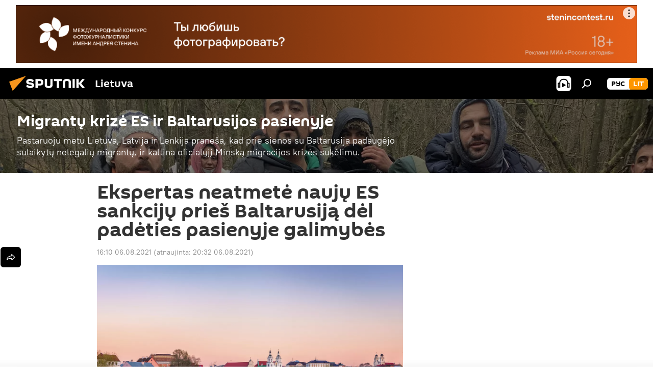

--- FILE ---
content_type: text/html; charset=utf-8
request_url: https://lt.sputniknews.com/20210806/ekspertas-neatmete-nauju-es-sankciju-pries-baltarusija-del-padeties-pasienyje-17980342.html
body_size: 23026
content:
<!DOCTYPE html><html lang="lt" data-lang="lit" data-charset="" dir="ltr"><head prefix="og: http://ogp.me/ns# fb: http://ogp.me/ns/fb# article: http://ogp.me/ns/article#"><title>Ekspertas neatmetė naujų ES sankcijų prieš Baltarusiją dėl padėties pasienyje galimybės - 2021.08.06, Sputnik Lietuva</title><meta name="description" content="Pasak eksperto, Lietuvai visiškai sugadinti santykius su Baltarusija iš esmės reiškia sustabdyti transporto priemonių judėjimą ir prekybą 2021.08.06, Sputnik Lietuva"><meta name="keywords" content="lietuva, sankcijos, baltarusija, migrantai, es"><meta http-equiv="X-UA-Compatible" content="IE=edge,chrome=1"><meta http-equiv="Content-Type" content="text/html; charset=utf-8"><meta name="robots" content="index, follow, max-image-preview:large"><meta name="viewport" content="width=device-width, initial-scale=1.0, maximum-scale=1.0, user-scalable=yes"><meta name="HandheldFriendly" content="true"><meta name="MobileOptimzied" content="width"><meta name="referrer" content="always"><meta name="format-detection" content="telephone=no"><meta name="format-detection" content="address=no"><link rel="alternate" type="application/rss+xml" href="https://lt.sputniknews.com/export/rss2/archive/index.xml"><link rel="canonical" href="https://lt.sputniknews.com/20210806/ekspertas-neatmete-nauju-es-sankciju-pries-baltarusija-del-padeties-pasienyje-17980342.html"><link rel="preload" as="image" href="https://cdnn1.lt.sputniknews.com/img/07e5/07/15/17665402_487:0:4128:2048_1920x0_80_0_0_fb82d3031295107688e3dfc1354421e2.jpg.webp" imagesrcset="https://cdnn1.lt.sputniknews.com/img/07e5/07/15/17665402_487:0:4128:2048_640x0_80_0_0_018bcfb0c194f567b069d56193711f22.jpg.webp 640w,https://cdnn1.lt.sputniknews.com/img/07e5/07/15/17665402_487:0:4128:2048_1280x0_80_0_0_380f28f9a78dace0e9e697eb99dbb8e0.jpg.webp 1280w,https://cdnn1.lt.sputniknews.com/img/07e5/07/15/17665402_487:0:4128:2048_1920x0_80_0_0_fb82d3031295107688e3dfc1354421e2.jpg.webp 1920w"><link rel="preconnect" href="https://cdnn1.lt.sputniknews.com/images/"><link rel="dns-prefetch" href="https://cdnn1.lt.sputniknews.com/images/"><link rel="alternate" hreflang="lt" href="https://lt.sputniknews.com/20210806/ekspertas-neatmete-nauju-es-sankciju-pries-baltarusija-del-padeties-pasienyje-17980342.html"><link rel="alternate" hreflang="x-default" href="https://lt.sputniknews.com/20210806/ekspertas-neatmete-nauju-es-sankciju-pries-baltarusija-del-padeties-pasienyje-17980342.html"><link rel="apple-touch-icon" sizes="57x57" href="https://cdnn1.lt.sputniknews.com/i/favicon/favicon-57x57.png"><link rel="apple-touch-icon" sizes="60x60" href="https://cdnn1.lt.sputniknews.com/i/favicon/favicon-60x60.png"><link rel="apple-touch-icon" sizes="72x72" href="https://cdnn1.lt.sputniknews.com/i/favicon/favicon-72x72.png"><link rel="apple-touch-icon" sizes="76x76" href="https://cdnn1.lt.sputniknews.com/i/favicon/favicon-76x76.png"><link rel="apple-touch-icon" sizes="114x114" href="https://cdnn1.lt.sputniknews.com/i/favicon/favicon-114x114.png"><link rel="apple-touch-icon" sizes="120x120" href="https://cdnn1.lt.sputniknews.com/i/favicon/favicon-120x120.png"><link rel="apple-touch-icon" sizes="144x144" href="https://cdnn1.lt.sputniknews.com/i/favicon/favicon-144x144.png"><link rel="apple-touch-icon" sizes="152x152" href="https://cdnn1.lt.sputniknews.com/i/favicon/favicon-152x152.png"><link rel="apple-touch-icon" sizes="180x180" href="https://cdnn1.lt.sputniknews.com/i/favicon/favicon-180x180.png"><link rel="icon" type="image/png" sizes="192x192" href="https://cdnn1.lt.sputniknews.com/i/favicon/favicon-192x192.png"><link rel="icon" type="image/png" sizes="32x32" href="https://cdnn1.lt.sputniknews.com/i/favicon/favicon-32x32.png"><link rel="icon" type="image/png" sizes="96x96" href="https://cdnn1.lt.sputniknews.com/i/favicon/favicon-96x96.png"><link rel="icon" type="image/png" sizes="16x16" href="https://cdnn1.lt.sputniknews.com/i/favicon/favicon-16x16.png"><link rel="manifest" href="/project_data/manifest.json?4"><meta name="msapplication-TileColor" content="#F4F4F4"><meta name="msapplication-TileImage" content="https://cdnn1.lt.sputniknews.com/i/favicon/favicon-144x144.png"><meta name="theme-color" content="#F4F4F4"><link rel="shortcut icon" href="https://cdnn1.lt.sputniknews.com/i/favicon/favicon.ico"><meta property="fb:app_id" content="198169240664420"><meta property="fb:pages" content="1744289579224877"><meta name="analytics:lang" content="lit"><meta name="analytics:title" content="Ekspertas neatmetė naujų ES sankcijų prieš Baltarusiją dėl padėties pasienyje galimybės - 2021.08.06, Sputnik Lietuva"><meta name="analytics:keyw" content="padetis-lietuvos-ir-baltarusijos-pasienyje, geo_Lietuva, keyword_sankcijos, geo_Baltarusija, keyword_migrantai, organization_ES"><meta name="analytics:rubric" content=""><meta name="analytics:tags" content="Migrantų krizė ES ir Baltarusijos pasienyje, Lietuva, sankcijos, Baltarusija, migrantai, ES"><meta name="analytics:site_domain" content="lt.sputniknews.com"><meta name="analytics:article_id" content="17980342"><meta name="analytics:url" content="https://lt.sputniknews.com/20210806/ekspertas-neatmete-nauju-es-sankciju-pries-baltarusija-del-padeties-pasienyje-17980342.html"><meta name="analytics:p_ts" content="1628255400"><meta name="analytics:author" content="Sputnik Lietuva"><meta name="analytics:isscroll" content="0"><meta property="og:url" content="https://lt.sputniknews.com/20210806/ekspertas-neatmete-nauju-es-sankciju-pries-baltarusija-del-padeties-pasienyje-17980342.html"><meta property="og:title" content="Ekspertas neatmetė naujų ES sankcijų prieš Baltarusiją dėl padėties pasienyje galimybės"><meta property="og:description" content="Pasak eksperto, Lietuvai visiškai sugadinti santykius su Baltarusija iš esmės reiškia sustabdyti transporto priemonių judėjimą ir prekybą"><meta property="og:type" content="article"><meta property="og:site_name" content="Sputnik Lietuva"><meta property="og:locale" content="lt_LT"><meta property="og:image" content="https://cdnn1.lt.sputniknews.com/img/07e5/07/15/17665402_487:0:4128:2048_2072x0_60_0_0_0631da9ab10259b02213c581593eee4b.jpg.webp"><meta property="og:image:width" content="2072"><meta name="relap-image" content="https://cdnn1.lt.sputniknews.com/img/07e5/07/15/17665402_487:0:4128:2048_2072x0_80_0_0_3686ef7f8b36891ce2b8a7191e4e8a99.jpg.webp"><meta name="twitter:card" content="summary_large_image"><meta name="twitter:image" content="https://cdnn1.lt.sputniknews.com/img/07e5/07/15/17665402_487:0:4128:2048_2072x0_60_0_0_0631da9ab10259b02213c581593eee4b.jpg.webp"><meta property="article:published_time" content="20210806T1610+0300"><meta property="article:modified_time" content="20210806T2032+0300"><meta property="article:author" content="Sputnik Lietuva"><link rel="author" href="https://lt.sputniknews.com"><meta property="article:section" content="Naujienos"><meta property="article:tag" content="Lietuva"><meta property="article:tag" content="sankcijos"><meta property="article:tag" content="Baltarusija"><meta property="article:tag" content="migrantai"><meta property="article:tag" content="ES"><meta name="relap-entity-id" content="17980342"><meta property="fb:pages" content="1744289579224877"><link rel="amphtml" href="https://lt.sputniknews.com/amp/20210806/ekspertas-neatmete-nauju-es-sankciju-pries-baltarusija-del-padeties-pasienyje-17980342.html"><link rel="preload" as="style" onload="this.onload=null;this.rel='stylesheet'" type="text/css" href="https://cdnn1.lt.sputniknews.com/css/libs/fonts.min.css?911eb65935"><link rel="stylesheet" type="text/css" href="https://cdnn1.lt.sputniknews.com/css/common.min.css?9149894256"><link rel="stylesheet" type="text/css" href="https://cdnn1.lt.sputniknews.com/css/article.min.css?913fe17605"><script src="https://cdnn1.lt.sputniknews.com/min/js/dist/head.js?9c9052ef3"></script><script data-iub-purposes="1">var _paq = _paq || []; (function() {var stackDomain = window.location.hostname.split('.').reverse();var domain = stackDomain[1] + '.' + stackDomain[0];_paq.push(['setCDNMask', new RegExp('cdn(\\w+).img.'+domain)]); _paq.push(['setSiteId', 'sputnik_lt']); _paq.push(['trackPageView']); _paq.push(['enableLinkTracking']); var d=document, g=d.createElement('script'), s=d.getElementsByTagName('script')[0]; g.type='text/javascript'; g.defer=true; g.async=true; g.src='//a.sputniknews.com/js/sputnik.js'; s.parentNode.insertBefore(g,s); } )();</script><script type="text/javascript" src="https://cdnn1.lt.sputniknews.com/min/js/libs/banners/adfx.loader.bind.js?98d724fe2"></script><script>
                (window.yaContextCb = window.yaContextCb || []).push(() => {
                    replaceOriginalAdFoxMethods();
                    window.Ya.adfoxCode.hbCallbacks = window.Ya.adfoxCode.hbCallbacks || [];
                })
            </script><!--В <head> сайта один раз добавьте код загрузчика-->
<script>window.yaContextCb = window.yaContextCb || []</script>
<script src="https://yandex.ru/ads/system/context.js" async></script><script>var endlessScrollFirst = 17980342; var endlessScrollUrl = '/services/article/infinity/'; var endlessScrollAlgorithm = ''; var endlessScrollQueue = [30174993, 30174917, 30163225, 30158636, 30157861, 30155069, 30150214, 30145914, 30141264, 30140474, 30140394, 30140298, 30097936, 30088806, 23223565];</script><script>var endlessScrollFirst = 17980342; var endlessScrollUrl = '/services/article/infinity/'; var endlessScrollAlgorithm = ''; var endlessScrollQueue = [30174993, 30174917, 30163225, 30158636, 30157861, 30155069, 30150214, 30145914, 30141264, 30140474, 30140394, 30140298, 30097936, 30088806, 23223565];</script></head><body id="body" data-ab="a" data-emoji="0" class="site_lt m-page-article "><div class="schema_org" itemscope="itemscope" itemtype="https://schema.org/WebSite"><meta itemprop="name" content="Sputnik Lietuva"><meta itemprop="alternateName" content="Sputnik Lietuva"><meta itemprop="description" content="Оперативно и достоверно о событиях в стране и в мире."><a itemprop="url" href="https://lt.sputniknews.com" title="Sputnik Lietuva"> </a><meta itemprop="image" content="https://lt.sputniknews.com/i/logo/logo.png"></div><ul class="schema_org" itemscope="itemscope" itemtype="http://schema.org/BreadcrumbList"><li itemprop="itemListElement" itemscope="itemscope" itemtype="http://schema.org/ListItem"><meta itemprop="name" content="Sputnik Lietuva"><meta itemprop="position" content="1"><meta itemprop="item" content="https://lt.sputniknews.com"><a itemprop="url" href="https://lt.sputniknews.com" title="Sputnik Lietuva"> </a></li><li itemprop="itemListElement" itemscope="itemscope" itemtype="http://schema.org/ListItem"><meta itemprop="name" content="Naujienos"><meta itemprop="position" content="2"><meta itemprop="item" content="https://lt.sputniknews.com/20210806/"><a itemprop="url" href="https://lt.sputniknews.com/20210806/" title="Naujienos"> </a></li><li itemprop="itemListElement" itemscope="itemscope" itemtype="http://schema.org/ListItem"><meta itemprop="name" content="Ekspertas neatmetė naujų ES sankcijų prieš Baltarusiją dėl padėties pasienyje galimybės"><meta itemprop="position" content="3"><meta itemprop="item" content="https://lt.sputniknews.com/20210806/ekspertas-neatmete-nauju-es-sankciju-pries-baltarusija-del-padeties-pasienyje-17980342.html"><a itemprop="url" href="https://lt.sputniknews.com/20210806/ekspertas-neatmete-nauju-es-sankciju-pries-baltarusija-del-padeties-pasienyje-17980342.html" title="Ekspertas neatmetė naujų ES sankcijų prieš Baltarusiją dėl padėties pasienyje galimybės"> </a></li></ul><div class="container"><div class="banner m-before-header m-article-desktop" data-position="article_desktop_header" data-infinity="1"><aside class="banner__content"><iframe class="relap-runtime-iframe" style="position:absolute;top:-9999px;left:-9999px;visibility:hidden;" srcdoc="<script src='https://relap.io/v7/relap.js' data-relap-token='HvaPHeJmpVila25r'></script>"></iframe>


<!--AdFox START-->
<!--riaru-->
<!--Площадка: lt.sputniknews.ru / * / *-->
<!--Тип баннера: 100%x-->
<!--Расположение: 50023_bn23-->
<div id="adfox_article_desk100_120-1_1"></div>
<script>
        window.yaContextCb.push(()=>{
    window.Ya.adfoxCode.create({
        ownerId: 249922,
        containerId: 'adfox_article_desk100_120-1_1',
        params: {
            pp: 'boml',
            ps: 'ckud',
            p2: 'fluh',
            puid1: '',
            puid2: '',
            puid3: '',
            puid4: 'padetis-lietuvos-ir-baltarusijos-pasienyje:geo_Lietuva:keyword_sankcijos:geo_Baltarusija:keyword_migrantai:organization_ES'
            }
        })
    })
</script></aside></div><div class="banner m-before-header m-article-mobile" data-position="article_mobile_header" data-infinity="1"><aside class="banner__content"><!--AdFox START-->
<!--riaru-->
<!--Площадка: lt.sputniknews.ru / * / *-->
<!--Тип баннера: 100%x-->
<!--Расположение: 50028_bn28-->
<div id="adfox_article_mob-1-100-300_1"></div>
<script>
        window.yaContextCb.push(()=>{
    window.Ya.adfoxCode.create({
        ownerId: 249922,
        containerId: 'adfox_article_mob-1-100-300_1',
        params: {
            pp: 'bomq',
            ps: 'ckud',
            p2: 'fluh',
            puid1: '',
            puid2: '',
            puid3: '',
            puid4: 'padetis-lietuvos-ir-baltarusijos-pasienyje:geo_Lietuva:keyword_sankcijos:geo_Baltarusija:keyword_migrantai:organization_ES'
            }
        })
    })
</script></aside></div></div><div class="page" id="page"><div id="alerts"><script type="text/template" id="alertAfterRegisterTemplate">
                    
                        <div class="auth-alert m-hidden" id="alertAfterRegister">
                            <div class="auth-alert__text">
                                <%- data.success_title %> <br />
                                <%- data.success_email_1 %>
                                <span class="m-email"></span>
                                <%- data.success_email_2 %>
                            </div>
                            <div class="auth-alert__btn">
                                <button class="form__btn m-min m-black confirmEmail">
                                    <%- data.send %>
                                </button>
                            </div>
                        </div>
                    
                </script><script type="text/template" id="alertAfterRegisterNotifyTemplate">
                    
                        <div class="auth-alert" id="alertAfterRegisterNotify">
                            <div class="auth-alert__text">
                                <%- data.golink_1 %>
                                <span class="m-email">
                                    <%- user.mail %>
                                </span>
                                <%- data.golink_2 %>
                            </div>
                            <% if (user.registerConfirmCount <= 2 ) {%>
                                <div class="auth-alert__btn">
                                    <button class="form__btn m-min m-black confirmEmail">
                                        <%- data.send %>
                                    </button>
                                </div>
                            <% } %>
                        </div>
                    
                </script></div><div class="anchor" id="anchor"><div class="header " id="header"><div class="m-relative"><div class="container m-header"><div class="header__wrap"><div class="header__name"><div class="header__logo"><a href="/" title="Sputnik Lietuva"><svg xmlns="http://www.w3.org/2000/svg" width="176" height="44" viewBox="0 0 176 44" fill="none"><path class="chunk_1" fill-rule="evenodd" clip-rule="evenodd" d="M45.8073 18.3817C45.8073 19.5397 47.1661 19.8409 49.3281 20.0417C54.1074 20.4946 56.8251 21.9539 56.8461 25.3743C56.8461 28.7457 54.2802 30.9568 48.9989 30.9568C44.773 30.9568 42.1067 29.1496 41 26.5814L44.4695 24.5688C45.3754 25.9277 46.5334 27.0343 49.4005 27.0343C51.3127 27.0343 52.319 26.4296 52.319 25.5751C52.319 24.5665 51.6139 24.2163 48.3942 23.866C43.7037 23.3617 41.3899 22.0029 41.3899 18.5824C41.3899 15.9675 43.3511 13 48.9359 13C52.9611 13 55.6274 14.8095 56.4305 17.1746L53.1105 19.1358C53.0877 19.1012 53.0646 19.0657 53.041 19.0295C52.4828 18.1733 51.6672 16.9224 48.6744 16.9224C46.914 16.9224 45.8073 17.4758 45.8073 18.3817ZM67.4834 13.3526H59.5918V30.707H64.0279V26.0794H67.4484C72.1179 26.0794 75.0948 24.319 75.0948 19.6401C75.0854 15.3138 72.6199 13.3526 67.4834 13.3526ZM67.4834 22.206H64.0186V17.226H67.4834C69.8975 17.226 70.654 18.0291 70.654 19.6891C70.6587 21.6527 69.6524 22.206 67.4834 22.206ZM88.6994 24.7206C88.6994 26.2289 87.4924 27.0857 85.3794 27.0857C83.3178 27.0857 82.1597 26.2289 82.1597 24.7206V13.3526H77.7236V25.0264C77.7236 28.6477 80.7425 30.9615 85.4704 30.9615C89.9999 30.9615 93.1168 28.8601 93.1168 25.0264V13.3526H88.6808L88.6994 24.7206ZM136.583 13.3526H132.159V30.7023H136.583V13.3526ZM156.097 13.3526L149.215 21.9235L156.45 30.707H151.066L144.276 22.4559V30.707H139.85V13.3526H144.276V21.8021L151.066 13.3526H156.097ZM95.6874 17.226H101.221V30.707H105.648V17.226H111.181V13.3526H95.6874V17.226ZM113.49 18.7342C113.49 15.2134 116.458 13 121.085 13C125.715 13 128.888 15.0616 128.902 18.7342V30.707H124.466V18.935C124.466 17.6789 123.259 16.8734 121.146 16.8734C119.094 16.8734 117.926 17.6789 117.926 18.935V30.707H113.49V18.7342Z" fill="white"></path><path class="chunk_2" d="M41 7L14.8979 36.5862L8 18.431L41 7Z" fill="#F8961D"></path></svg></a></div><div class="header__project"><span class="header__project-title">Lietuva</span></div></div><div class="header__controls" data-nosnippet=""><div class="share m-header" data-id="17980342" data-url="https://lt.sputniknews.com/20210806/ekspertas-neatmete-nauju-es-sankciju-pries-baltarusija-del-padeties-pasienyje-17980342.html" data-title="Ekspertas neatmetė naujų ES sankcijų prieš Baltarusiją dėl padėties pasienyje galimybės"></div><div class="header__menu"><span class="header__menu-item header__menu-item-radioButton" id="radioButton" data-stream="https://nfw.ria.ru/flv/audio.aspx?ID=68862011&amp;type=mp3"><svg class="svg-icon"><use xmlns:xlink="http://www.w3.org/1999/xlink" xlink:href="/i/sprites/package/inline.svg?63#radio2"></use></svg></span><span class="header__menu-item" data-modal-open="search"><svg class="svg-icon"><use xmlns:xlink="http://www.w3.org/1999/xlink" xlink:href="/i/sprites/package/inline.svg?63#search"></use></svg></span></div><div class="switcher m-double"><div class="switcher__label"><span class="switcher__title">lit</span><span class="switcher__icon"><svg class="svg-icon"><use xmlns:xlink="http://www.w3.org/1999/xlink" xlink:href="/i/sprites/package/inline.svg?63#arrowDown"></use></svg></span></div><div class="switcher__dropdown"><div translate="no" class="notranslate"><div class="switcher__list"><a href="https://lt.sputniknews.ru/" class="switcher__link"><span class="switcher__project">Sputnik Литва</span><span class="switcher__abbr" data-abbr="рус">рус</span></a><a href="https://lt.sputniknews.com/" class="switcher__link m-selected"><span class="switcher__project">Sputnik Lietuva</span><span class="switcher__abbr" data-abbr="lit">lit</span><i class="switcher__accept"><svg class="svg-icon"><use xmlns:xlink="http://www.w3.org/1999/xlink" xlink:href="/i/sprites/package/inline.svg?63#ok"></use></svg></i></a></div></div></div></div></div></div></div></div></div></div><script>var GLOBAL = GLOBAL || {}; GLOBAL.translate = {}; GLOBAL.rtl = 0; GLOBAL.lang = "lit"; GLOBAL.design = "lt"; GLOBAL.charset = ""; GLOBAL.project = "sputnik_lt"; GLOBAL.htmlCache = 1; GLOBAL.translate.search = {}; GLOBAL.translate.search.notFound = "Nieko nerasta"; GLOBAL.translate.search.stringLenght = "Norėdami ieškoti, įveskite daugiau raidžių"; GLOBAL.www = "https://lt.sputniknews.com"; GLOBAL.seo = {}; GLOBAL.seo.title = ""; GLOBAL.seo.keywords = ""; GLOBAL.seo.description = ""; GLOBAL.sock = {}; GLOBAL.sock.server = "https://cm.sputniknews.com/chat"; GLOBAL.sock.lang = "lit"; GLOBAL.sock.project = "sputnik_lt"; GLOBAL.social = {}; GLOBAL.social.fbID = "198169240664420"; GLOBAL.share = [ { name: 'twitter', mobile: false },{ name: 'whatsapp', mobile: false },{ name: 'odnoklassniki', mobile: false },{ name: 'telegram', mobile: false },{ name: 'messenger', mobile: true },{ name: 'viber', mobile: true } ]; GLOBAL.csrf_token = ''; GLOBAL.search = {}; GLOBAL.auth = {}; GLOBAL.auth.status = 'error'; GLOBAL.auth.provider = ''; GLOBAL.auth.twitter = '/id/twitter/request/'; GLOBAL.auth.facebook = '/id/facebook/request/'; GLOBAL.auth.vkontakte = '/id/vkontakte/request/'; GLOBAL.auth.google = '/id/google/request/'; GLOBAL.auth.ok = '/id/ok/request/'; GLOBAL.auth.apple = '/id/apple/request/'; GLOBAL.auth.moderator = ''; GLOBAL.user = {}; GLOBAL.user.id = ""; GLOBAL.user.emailActive = ""; GLOBAL.user.registerConfirmCount = 0; GLOBAL.article = GLOBAL.article || {}; GLOBAL.article.id = 17980342; GLOBAL.article.chat_expired = !!1; GLOBAL.chat = GLOBAL.chat || {}; GLOBAL.chat.show = !!1; GLOBAL.locale = {"convertDate":{"yesterday":"Vakar","hours":{"nominative":"%{s} \u043c\u0438\u043d\u0443\u0442\u0443 \u043d\u0430\u0437\u0430\u0434","genitive":"%{s} \u043c\u0438\u043d\u0443\u0442\u044b \u043d\u0430\u0437\u0430\u0434"},"minutes":{"nominative":"%{s} \u0447\u0430\u0441 \u043d\u0430\u0437\u0430\u0434","genitive":"%{s} \u0447\u0430\u0441\u0430 \u043d\u0430\u0437\u0430\u0434"}},"js_templates":{"unread":"Neskaityta","you":"J\u016bs","author":"autorius","report":"Pasisk\u0173sti","reply":"Atsakyti","remove":"I\u0161trinti","closeall":"\u0417\u0430\u043a\u0440\u044b\u0442\u044c \u0432\u0441\u0435","notifications":"Notificaciones","disable_twelve":"I\u0161jungti 12 valand\u0173","new_message":"Nauja \u017einut\u0117 i\u0161 lt.sputniknews.com","acc_block":"AAdministratorius u\u017eblokavo j\u016bs\u0173 paskyr\u0105","acc_unblock":"Administratorius atblokavo j\u016bs\u0173 paskyr\u0105","you_subscribe_1":"J\u016bs u\u017esiprenumeravote tem\u0105 ","you_subscribe_2":". Prenumeratas galite tvarkyti asmenin\u0117je paskyroje","you_received_warning_1":"Gavote ","you_received_warning_2":" - \u0105j\u012f \u012fsp\u0117jim\u0105. Gerbkite kitus narius ir nepa\u017eeidin\u0117kite komentavimo taisykli\u0173. Po tre\u010diojo pa\u017eeidimo b\u016bsite u\u017eblokuotas 12 valand\u0173.","block_time":"Blokavimo laikotarpis: ","hours":" valanda","forever":"visam laikui","feedback":"Susisiekti","my_subscriptions":"Mano prenumeratos","rules":"Med\u017eiagos komentavimo taisykl\u0117s","chat":"Pokalbis: ","chat_new_messages":"Nauji pokalbi\u0173 prane\u0161imai","chat_moder_remove_1":"J\u016bs\u0173 prane\u0161im\u0105 ","chat_moder_remove_2":" i\u0161tryn\u0117 administratorius ","chat_close_time_1":"Pokalbyje niekas nera\u0161\u0117 ilgiau nei 12 valand\u0173, jis bus u\u017edarytas po ","chat_close_time_2":" valand\u0173","chat_new_emoji_1":"Naujos reakcijos ","chat_new_emoji_2":" \u012f j\u016bs\u0173 \u012fra\u0161\u0105 ","chat_message_reply_1":"\u012e j\u016bs\u0173 komentar\u0105 ","chat_message_reply_2":" atsak\u0117 vartotojas","emoji_1":"Patinka","emoji_2":"Ha-ha","emoji_3":"Nuostabu","emoji_4":"Li\u016bdna","emoji_5":"Piktina","emoji_6":"Nepatinka","site_subscribe_podcast":{"success":"A\u010di\u016b, j\u016bs u\u017esiprenumeravote naujienlai\u0161k\u012f! Asmenin\u0117je paskyroje galite nustatyti ar at\u0161aukti prenumerat\u0105","subscribed":"J\u016bs jau u\u017esiprenumeravote \u0161\u012f naujienlai\u0161k\u012f","error":"\u012evyko netik\u0117ta klaida. Pabandykite dar kart\u0105 v\u0117liau."}},"smartcaptcha":{"site_key":"ysc1_Zf0zfLRI3tRHYHJpbX6EjjBcG1AhG9LV0dmZQfJu8ba04c1b"}}; GLOBAL = {...GLOBAL, ...{"subscribe":{"email":"\u012eveskite savo elektroninio pa\u0161to adres\u0105","button":"Prenumerata","send":"D\u0117kojame, jums buvo i\u0161si\u0173stas el. lai\u0161kas su nuoroda patvirtinti j\u016bs\u0173 prenumerat\u0105.","subscribe":"A\u010di\u016b, j\u016bs u\u017esiprenumeravote naujienlai\u0161k\u012f! Asmenin\u0117je paskyroje galite nustatyti ar at\u0161aukti prenumerat\u0105","confirm":"J\u016bs jau u\u017esiprenumeravote \u0161\u012f naujienlai\u0161k\u012f","registration":{"@attributes":{"button":"U\u017esiregistruoti"}},"social":{"@attributes":{"count":"1"},"comment":[{},{},{},{},{},{},{},{},{},{}],"item":{"@attributes":{"type":"tg","title":"telegram"}}}}}}; GLOBAL.js = {}; GLOBAL.js.videoplayer = "https://cdnn1.lt.sputniknews.com/min/js/dist/videoplayer.js?9651130d6"; GLOBAL.userpic = "/userpic/"; GLOBAL.gmt = ""; GLOBAL.tz = "+0200"; GLOBAL.projectList = [ { title: 'Tarptautinis', country: [ { title: 'Anglų', url: 'https://sputnikglobe.com', flag: 'flags-INT', lang: 'International', lang2: 'English' }, ] }, { title: 'Artimieji Rytai', country: [ { title: 'Arabų', url: 'https://sarabic.ae/', flag: 'flags-INT', lang: 'Sputnik عربي', lang2: 'Arabic' }, { title: 'Turkų', url: 'https://anlatilaninotesi.com.tr/', flag: 'flags-TUR', lang: 'Türkiye', lang2: 'Türkçe' }, { title: 'Farsi', url: 'https://spnfa.ir/', flag: 'flags-INT', lang: 'Sputnik ایران', lang2: 'Persian' }, { title: 'Dari', url: 'https://sputnik.af/', flag: 'flags-INT', lang: 'Sputnik افغانستان', lang2: 'Dari' }, ] }, { title: 'Латинская Америка', country: [ { title: 'Ispanų', url: 'https://noticiaslatam.lat/', flag: 'flags-INT', lang: 'Mundo', lang2: 'Español' }, { title: 'Portugalų', url: 'https://noticiabrasil.net.br/', flag: 'flags-BRA', lang: 'Brasil', lang2: 'Português' }, ] }, { title: '', country: [ { title: 'Хинди', url: 'https://hindi.sputniknews.in', flag: 'flags-IND', lang: 'भारत', lang2: 'हिंदी' }, { title: 'Anglų', url: 'https://sputniknews.in', flag: 'flags-IND', lang: 'India', lang2: 'English' }, ] }, { title: 'Rytų ir Pietryčių Azija', country: [ { title: 'Vietnamiečių', url: 'https://kevesko.vn/', flag: 'flags-VNM', lang: 'Việt Nam', lang2: 'Tiếng Việt' }, { title: 'Japonų', url: 'https://sputniknews.jp/', flag: 'flags-JPN', lang: '日本', lang2: '日本語' }, { title: 'Kinų', url: 'https://sputniknews.cn/', flag: 'flags-CHN', lang: '中国', lang2: '中文' }, ] }, { title: 'Centrinė Azija', country: [ { title: 'Kazachų', url: 'https://sputnik.kz/', flag: 'flags-KAZ', lang: 'Қазақстан', lang2: 'Қазақ тілі' }, { title: 'Kirgizų', url: 'https://sputnik.kg/', flag: 'flags-KGZ', lang: 'Кыргызстан', lang2: 'Кыргызча' }, { title: 'Uzbekų', url: 'https://oz.sputniknews.uz/', flag: 'flags-UZB', lang: 'Oʻzbekiston', lang2: 'Ўзбекча' }, { title: 'Tadžikų', url: 'https://sputnik.tj/', flag: 'flags-TJK', lang: 'Тоҷикистон', lang2: 'Тоҷикӣ' }, ] }, { title: 'Африка', country: [ { title: 'Prancūzų', url: 'https://fr.sputniknews.africa/', flag: 'flags-INT', lang: 'Afrique', lang2: 'Français' }, { title: 'Anglų', url: 'https://en.sputniknews.africa', flag: 'flags-INT', lang: 'Africa', lang2: 'English' }, ] }, { title: 'Užkaukazė', country: [ { title: 'Armėnų', url: 'https://arm.sputniknews.ru/', flag: 'flags-ARM', lang: 'Արմենիա', lang2: 'Հայերեն' }, { title: 'Abchazų', url: 'https://sputnik-abkhazia.info/', flag: 'flags-ABH', lang: 'Аҧсны', lang2: 'Аҧсышәала' }, { title: 'Osetinų', url: 'https://sputnik-ossetia.com/', flag: 'flags-OST', lang: 'Хуссар Ирыстон', lang2: 'Иронау' }, { title: 'Gruzinų', url: 'https://sputnik-georgia.com/', flag: 'flags-GEO', lang: 'საქართველო', lang2: 'ქართული' }, { title: 'Azerbaidžaniečių', url: 'https://sputnik.az/', flag: 'flags-AZE', lang: 'Azərbaycan', lang2: 'Аzərbaycanca' }, ] }, { title: 'Europa', country: [ { title: 'Serbų', url: 'https://sputnikportal.rs/', flag: 'flags-SRB', lang: 'Србиjа', lang2: 'Српски' }, { title: 'Русский', url: 'https://lv.sputniknews.ru/', flag: 'flags-LVA', lang: 'Latvija', lang2: 'Русский' }, { title: 'Русский', url: 'https://lt.sputniknews.ru/', flag: 'flags-LTU', lang: 'Lietuva', lang2: 'Русский' }, { title: 'Moldavų', url: 'https://md.sputniknews.com/', flag: 'flags-MDA', lang: 'Moldova', lang2: 'Moldovenească' }, { title: 'Baltarusių', url: 'https://bel.sputnik.by/', flag: 'flags-BLR', lang: 'Беларусь', lang2: 'Беларускi' } ] }, ];</script><div class="wrapper" id="endless" data-infinity-max-count="2"><div class="endless__item " data-infinity="1" data-supertag="1" data-remove-fat="0" data-advertisement-project="0" data-remove-advertisement="0" data-id="17980342" data-date="20210806" data-endless="1" data-domain="lt.sputniknews.com" data-project="sputnik_lt" data-url="/20210806/ekspertas-neatmete-nauju-es-sankciju-pries-baltarusija-del-padeties-pasienyje-17980342.html" data-full-url="https://lt.sputniknews.com/20210806/ekspertas-neatmete-nauju-es-sankciju-pries-baltarusija-del-padeties-pasienyje-17980342.html" data-title="Ekspertas neatmetė naujų ES sankcijų prieš Baltarusiją dėl padėties pasienyje galimybės" data-published="2021-08-06T16:10+0300" data-text-length="2870" data-keywords="lietuva, sankcijos, baltarusija, migrantai, es" data-author="Sputnik Lietuva" data-analytics-keyw="padetis-lietuvos-ir-baltarusijos-pasienyje, geo_Lietuva, keyword_sankcijos, geo_Baltarusija, keyword_migrantai, organization_ES" data-analytics-rubric="" data-analytics-tags="Migrantų krizė ES ir Baltarusijos pasienyje, Lietuva, sankcijos, Baltarusija, migrantai, ES" data-article-show="" data-chat-expired="" data-pts="1628255400" data-article-type="article" data-is-scroll="1" data-head-title="Ekspertas neatmetė naujų ES sankcijų prieš Baltarusiją dėl padėties pasienyje galimybės - Sputnik Lietuva, 06.08.2021"><a href="/padetis-lietuvos-ir-baltarusijos-pasienyje/" class="container article__supertag-header m-padetis-lietuvos-ir-baltarusijos-pasienyje m-media" title="Migrantų krizė ES ir Baltarusijos pasienyje"><div class="article__supertag-header-media"><img media-type="ar6x1" data-source-sid="rian_photo" alt="Беженцы на белорусско-польской границе - Sputnik Lietuva, 1920" title="Беженцы на белорусско-польской границе" src="https://cdnn1.lt.sputniknews.com/img/07e5/0b/08/19814528_0:273:2730:728_1920x0_80_0_0_04431e0ce82273edbf81b19bde97e065.jpg.webp" decoding="async" width="1920" height="320" srcset="https://cdnn1.lt.sputniknews.com/img/07e5/0b/08/19814528_0:273:2730:728_640x0_80_0_0_07c39d25e9c92cbc4d0c4bd13e2b9ab0.jpg.webp 640w,https://cdnn1.lt.sputniknews.com/img/07e5/0b/08/19814528_0:273:2730:728_1280x0_80_0_0_4edec5f4a2ffde71c17237e7db14e922.jpg.webp 1280w,https://cdnn1.lt.sputniknews.com/img/07e5/0b/08/19814528_0:273:2730:728_1920x0_80_0_0_04431e0ce82273edbf81b19bde97e065.jpg.webp 1920w"><script type="application/ld+json">
                    {
                        "@context": "http://schema.org",
                        "@type": "ImageObject",
                        "url": "https://cdnn1.lt.sputniknews.com/img/07e5/0b/08/19814528_0:273:2730:728_640x0_80_0_0_07c39d25e9c92cbc4d0c4bd13e2b9ab0.jpg.webp",
                        
                            "thumbnail": [
                                
                                    {
                                        "@type": "ImageObject",
                                        "url": "https://cdnn1.lt.sputniknews.com/img/07e5/0b/08/19814528_0:0:2730:1537_640x0_80_0_0_1dfe35a431ba9d4ef06f1af55bf82c1d.jpg.webp",
                                        "image": "https://cdnn1.lt.sputniknews.com/img/07e5/0b/08/19814528_0:0:2730:1537_640x0_80_0_0_1dfe35a431ba9d4ef06f1af55bf82c1d.jpg.webp"
                                    },
                                    {
                                        "@type": "ImageObject",
                                        "url": "https://cdnn1.lt.sputniknews.com/img/07e5/0b/08/19814528_0:0:2730:2048_640x0_80_0_0_5ec2597b80b8bfa840e8f9dc8fdc3984.jpg.webp",
                                        "image": "https://cdnn1.lt.sputniknews.com/img/07e5/0b/08/19814528_0:0:2730:2048_640x0_80_0_0_5ec2597b80b8bfa840e8f9dc8fdc3984.jpg.webp"
                                    },
                                    {
                                        "@type": "ImageObject",
                                        "url": "https://cdnn1.lt.sputniknews.com/img/07e5/0b/08/19814528_448:0:2496:2048_640x0_80_0_0_7bd786e030ce9f1da86770c899a44cdc.jpg.webp",
                                        "image": "https://cdnn1.lt.sputniknews.com/img/07e5/0b/08/19814528_448:0:2496:2048_640x0_80_0_0_7bd786e030ce9f1da86770c899a44cdc.jpg.webp"
                                    }
                                
                            ],
                        
                        "width": 640,
                            "height": 107
                    }
                </script><script type="application/ld+json">
                    {
                        "@context": "http://schema.org",
                        "@type": "ImageObject",
                        "url": "https://cdnn1.lt.sputniknews.com/img/07e5/0b/08/19814528_0:273:2730:728_1280x0_80_0_0_4edec5f4a2ffde71c17237e7db14e922.jpg.webp",
                        
                            "thumbnail": [
                                
                                    {
                                        "@type": "ImageObject",
                                        "url": "https://cdnn1.lt.sputniknews.com/img/07e5/0b/08/19814528_0:0:2730:1537_1280x0_80_0_0_547b311692521be0cd1f31a83a49d083.jpg.webp",
                                        "image": "https://cdnn1.lt.sputniknews.com/img/07e5/0b/08/19814528_0:0:2730:1537_1280x0_80_0_0_547b311692521be0cd1f31a83a49d083.jpg.webp"
                                    },
                                    {
                                        "@type": "ImageObject",
                                        "url": "https://cdnn1.lt.sputniknews.com/img/07e5/0b/08/19814528_0:0:2730:2048_1280x0_80_0_0_8a12f41def523fee831dd594b06ea69a.jpg.webp",
                                        "image": "https://cdnn1.lt.sputniknews.com/img/07e5/0b/08/19814528_0:0:2730:2048_1280x0_80_0_0_8a12f41def523fee831dd594b06ea69a.jpg.webp"
                                    },
                                    {
                                        "@type": "ImageObject",
                                        "url": "https://cdnn1.lt.sputniknews.com/img/07e5/0b/08/19814528_448:0:2496:2048_1280x0_80_0_0_b698396169200aa73ef1037a7767de3f.jpg.webp",
                                        "image": "https://cdnn1.lt.sputniknews.com/img/07e5/0b/08/19814528_448:0:2496:2048_1280x0_80_0_0_b698396169200aa73ef1037a7767de3f.jpg.webp"
                                    }
                                
                            ],
                        
                        "width": 1280,
                            "height": 213
                    }
                </script><script type="application/ld+json">
                    {
                        "@context": "http://schema.org",
                        "@type": "ImageObject",
                        "url": "https://cdnn1.lt.sputniknews.com/img/07e5/0b/08/19814528_0:273:2730:728_1920x0_80_0_0_04431e0ce82273edbf81b19bde97e065.jpg.webp",
                        
                            "thumbnail": [
                                
                                    {
                                        "@type": "ImageObject",
                                        "url": "https://cdnn1.lt.sputniknews.com/img/07e5/0b/08/19814528_0:0:2730:1537_1920x0_80_0_0_a897d63298e4cfb15484abe1515522ac.jpg.webp",
                                        "image": "https://cdnn1.lt.sputniknews.com/img/07e5/0b/08/19814528_0:0:2730:1537_1920x0_80_0_0_a897d63298e4cfb15484abe1515522ac.jpg.webp"
                                    },
                                    {
                                        "@type": "ImageObject",
                                        "url": "https://cdnn1.lt.sputniknews.com/img/07e5/0b/08/19814528_0:0:2730:2048_1920x0_80_0_0_20a3cc63b0a70459f251e582ce5d0209.jpg.webp",
                                        "image": "https://cdnn1.lt.sputniknews.com/img/07e5/0b/08/19814528_0:0:2730:2048_1920x0_80_0_0_20a3cc63b0a70459f251e582ce5d0209.jpg.webp"
                                    },
                                    {
                                        "@type": "ImageObject",
                                        "url": "https://cdnn1.lt.sputniknews.com/img/07e5/0b/08/19814528_448:0:2496:2048_1920x0_80_0_0_d9fe7ac3005c2d58e2fbfdfa54b65b6a.jpg.webp",
                                        "image": "https://cdnn1.lt.sputniknews.com/img/07e5/0b/08/19814528_448:0:2496:2048_1920x0_80_0_0_d9fe7ac3005c2d58e2fbfdfa54b65b6a.jpg.webp"
                                    }
                                
                            ],
                        
                        "width": 1920,
                            "height": 320
                    }
                </script></div><div class="article__supertag-header-align"><div class="article__supertag-header-title">Migrantų krizė ES ir Baltarusijos pasienyje</div><div class="article__supertag-header-announce">Pastaruoju metu Lietuva, Latvija ir Lenkija praneša, kad prie sienos su Baltarusija padaugėjo sulaikytų nelegalių migrantų, ir kaltina oficialųjį Minską migracijos krizės sukėlimu.</div></div></a><div class="container m-content"><div class="layout"><div class="article "><div class="article__meta" itemscope="" itemtype="https://schema.org/Article"><div itemprop="mainEntityOfPage">https://lt.sputniknews.com/20210806/ekspertas-neatmete-nauju-es-sankciju-pries-baltarusija-del-padeties-pasienyje-17980342.html</div><a itemprop="url" href="https://lt.sputniknews.com/20210806/ekspertas-neatmete-nauju-es-sankciju-pries-baltarusija-del-padeties-pasienyje-17980342.html" title="Ekspertas neatmetė naujų ES sankcijų prieš Baltarusiją dėl padėties pasienyje galimybės"></a><div itemprop="headline">Ekspertas neatmetė naujų ES sankcijų prieš Baltarusiją dėl padėties pasienyje galimybės</div><div itemprop="name">Ekspertas neatmetė naujų ES sankcijų prieš Baltarusiją dėl padėties pasienyje galimybės</div><div itemprop="alternateName">Sputnik Lietuva</div><div itemprop="description">Pasak eksperto, Lietuvai visiškai sugadinti santykius su Baltarusija iš esmės reiškia sustabdyti transporto priemonių judėjimą ir prekybą 2021.08.06, Sputnik Lietuva</div><div itemprop="datePublished">2021-08-06T16:10+0300</div><div itemprop="dateCreated">2021-08-06T16:10+0300</div><div itemprop="dateModified">2021-08-06T20:32+0300</div><div itemprop="articleSection">migrantų krizė es ir baltarusijos pasienyje</div><div itemprop="articleSection">lietuva</div><div itemprop="articleSection">sankcijos</div><div itemprop="articleSection">baltarusija</div><div itemprop="articleSection">migrantai</div><div itemprop="articleSection">es</div><div itemprop="associatedMedia">https://cdnn1.lt.sputniknews.com/img/07e5/07/15/17665402_487:0:4128:2048_1920x0_80_0_0_fb82d3031295107688e3dfc1354421e2.jpg.webp</div><div itemprop="articleBody">VILNIUS, rugpjūčio 6 — Sputnik. Europos Sąjunga dėl padėties su nelegaliais migrantais gali priimti naują sankcijų paketą Baltarusijai, tačiau vis tiek neįmanoma apie tai kalbėti užtikrintai, RIA Novosti sakė Rusijos Baltijos studijų asociacijos prezidentas Nikolajus Meževičius.Anksčiau žiniasklaida, remdamasi Europos Komisija, pranešė, kad ES yra pasirengusi įvesti naujas ribojamąsias priemones Baltarusijai, jei situacija Lietuvos ir Baltarusijos pasienyje nepagerės.Eksperto teigimu, ES keturi tūkstančiai migrantų nėra tas dydis, apie kurį diskutuojama Briuselyje, nes 2016–2017 metų migracijos krizės ūminės fazės metu į Europą kasmet persikeldavo šimtai tūkstančių žmonių.Be to, pažymėjo ekspertas, pagrindinė baltarusių krovinių, įskaitant pusiau sankcionuotus, judėjimo kryptis (tam tikrų kategorijų naftos produktų, tam tikrų kategorijų kalio trąšų) eina per Lietuvą."Tai yra, šiandien Lietuvos ir Baltarusijos santykiai politikoje, švelniai tariant, yra baisūs, tačiau ekonomikoje jie tęsiasi... Lietuvai visiškai sugadinti santykius su Baltarusija iš esmės reiškia sustabdyti transporto priemonių judėjimą ir prekybą. Lietuvai tai reikš labai didelius ekonominius nuostolius", — sakė Rusijos Baltijos šalių tyrimų asociacijos prezidentas.Pasak eksperto, situacija vis dar nenuspėjama.Lietuva skelbia, kad prie sienos su Baltarusija padaugėjo sulaikytų nelegalių migrantų, dėl to šalies valdžia liepos 2 dieną paskelbė ekstremalią situaciją. Naujausiais duomenimis, nuo metų pradžios Lietuvoje prie sienos su Baltarusija buvo sulaikyta daugiau nei 4 tūkst. nelegalių migrantų. Savo ruožtu Aleksandras Lukašenka sakė, kad Minskas nebevaržys nelegalių migrantų į ES šalis — dėl Vakarų sankcijų jiems sulaikyti "nėra pinigų, nėra jėgų".Pastarosiomis dienomis padėtis Lietuvos ir Baltarusijos pasienyje pablogėjo. Baltarusijos pasieniečiai ne kartą pareiškė apie prievartinį migrantų išsiuntimą iš Lietuvos į gretimą teritoriją, o daugelis jų, daugiausia Irako piliečiai, buvo sužeisti.Po migranto mirties Lukašenkos įsakymu buvo sustiprinta respublikos valstybinės sienos apsauga, į svarbiausias sritis buvo dislokuotos papildomos pajėgos. Kaip pažymėjo Lukašenka, Baltarusijos gyventojai turi jaustis ramūs, kai kaimyninės šalys per oficialius patikrinimo punktus išsiunčia nelegalius imigrantus.</div><div itemprop="citation">https://lt.sputniknews.com/20210806/landsbergis-itaria-kad-minskas-prisidejes-prie-migranto-mirties-pasienyje-17972956.html</div><div itemprop="citation">https://lt.sputniknews.com/20210805/es-dziaugiasi-bendradarbiavimu-su-iraku-del-padties-su-migrantais-lietuvoje-17960357.html</div><div itemprop="citation">https://lt.sputniknews.com/20210805/lukasenka-lietuvos-valdzia-pavadino-nieksais-17954823.html</div><div itemprop="contentLocation">lietuva</div><div itemprop="contentLocation">baltarusija</div><div itemprop="copyrightHolder" itemscope="" itemtype="http://schema.org/Organization"><div itemprop="name">Sputnik Lietuva</div><a itemprop="url" href="https://lt.sputniknews.com" title="Sputnik Lietuva"> </a><div itemprop="email">media@sputniknews.com</div><div itemprop="telephone">+74956456601</div><div itemprop="legalName">MIA „Rossiya Segodnya“</div><a itemprop="sameAs" href="https://t.me/sputniklive"> </a><div itemprop="logo" itemscope="" itemtype="https://schema.org/ImageObject"><a itemprop="url" href="https://lt.sputniknews.com/i/logo/logo.png" title="Sputnik Lietuva"> </a><a itemprop="contentUrl" href="https://lt.sputniknews.com/i/logo/logo.png" title="Sputnik Lietuva"> </a><div itemprop="width">252</div><div itemprop="height">60</div></div></div><div itemprop="copyrightYear">2021</div><div itemprop="creator" itemscope="" itemtype="http://schema.org/Organization"><div itemprop="name">Sputnik Lietuva</div><a itemprop="url" href="https://lt.sputniknews.com" title="Sputnik Lietuva"> </a><div itemprop="email">media@sputniknews.com</div><div itemprop="telephone">+74956456601</div><div itemprop="legalName">MIA „Rossiya Segodnya“</div><a itemprop="sameAs" href="https://t.me/sputniklive"> </a><div itemprop="logo" itemscope="" itemtype="https://schema.org/ImageObject"><a itemprop="url" href="https://lt.sputniknews.com/i/logo/logo.png" title="Sputnik Lietuva"> </a><a itemprop="contentUrl" href="https://lt.sputniknews.com/i/logo/logo.png" title="Sputnik Lietuva"> </a><div itemprop="width">252</div><div itemprop="height">60</div></div></div><div itemprop="genre">Naujienos</div><div itemprop="inLanguage">lt_LT</div><div itemprop="sourceOrganization" itemscope="" itemtype="http://schema.org/Organization"><div itemprop="name">Sputnik Lietuva</div><a itemprop="url" href="https://lt.sputniknews.com" title="Sputnik Lietuva"> </a><div itemprop="email">media@sputniknews.com</div><div itemprop="telephone">+74956456601</div><div itemprop="legalName">MIA „Rossiya Segodnya“</div><a itemprop="sameAs" href="https://t.me/sputniklive"> </a><div itemprop="logo" itemscope="" itemtype="https://schema.org/ImageObject"><a itemprop="url" href="https://lt.sputniknews.com/i/logo/logo.png" title="Sputnik Lietuva"> </a><a itemprop="contentUrl" href="https://lt.sputniknews.com/i/logo/logo.png" title="Sputnik Lietuva"> </a><div itemprop="width">252</div><div itemprop="height">60</div></div></div><div itemprop="image" itemscope="" itemtype="https://schema.org/ImageObject"><a itemprop="url" href="https://cdnn1.lt.sputniknews.com/img/07e5/07/15/17665402_487:0:4128:2048_1920x0_80_0_0_fb82d3031295107688e3dfc1354421e2.jpg.webp" title="Виды Минска, архивное фото"></a><a itemprop="contentUrl" href="https://cdnn1.lt.sputniknews.com/img/07e5/07/15/17665402_487:0:4128:2048_1920x0_80_0_0_fb82d3031295107688e3dfc1354421e2.jpg.webp" title="Виды Минска, архивное фото"></a><div itemprop="width">1920</div><div itemprop="height">1080</div><div itemprop="representativeOfPage">true</div></div><a itemprop="thumbnailUrl" href="https://cdnn1.lt.sputniknews.com/img/07e5/07/15/17665402_487:0:4128:2048_1920x0_80_0_0_fb82d3031295107688e3dfc1354421e2.jpg.webp"></a><div itemprop="image" itemscope="" itemtype="https://schema.org/ImageObject"><a itemprop="url" href="https://cdnn1.lt.sputniknews.com/img/07e5/07/15/17665402_974:0:3705:2048_1920x0_80_0_0_6629efcfd279db74f70d4b032a60d59f.jpg.webp" title="Виды Минска, архивное фото"></a><a itemprop="contentUrl" href="https://cdnn1.lt.sputniknews.com/img/07e5/07/15/17665402_974:0:3705:2048_1920x0_80_0_0_6629efcfd279db74f70d4b032a60d59f.jpg.webp" title="Виды Минска, архивное фото"></a><div itemprop="width">1920</div><div itemprop="height">1440</div><div itemprop="representativeOfPage">true</div></div><a itemprop="thumbnailUrl" href="https://cdnn1.lt.sputniknews.com/img/07e5/07/15/17665402_974:0:3705:2048_1920x0_80_0_0_6629efcfd279db74f70d4b032a60d59f.jpg.webp">https://cdnn1.lt.sputniknews.com/img/07e5/07/15/17665402_974:0:3705:2048_1920x0_80_0_0_6629efcfd279db74f70d4b032a60d59f.jpg.webp</a><div itemprop="image" itemscope="" itemtype="https://schema.org/ImageObject"><a itemprop="url" href="https://cdnn1.lt.sputniknews.com/img/07e5/07/15/17665402_1316:0:3364:2048_1920x0_80_0_0_9ce11333a9bb0e9978ccdf4581677234.jpg.webp" title="Виды Минска, архивное фото"></a><a itemprop="contentUrl" href="https://cdnn1.lt.sputniknews.com/img/07e5/07/15/17665402_1316:0:3364:2048_1920x0_80_0_0_9ce11333a9bb0e9978ccdf4581677234.jpg.webp" title="Виды Минска, архивное фото"></a><div itemprop="width">1920</div><div itemprop="height">1920</div><div itemprop="representativeOfPage">true</div></div><a itemprop="thumbnailUrl" href="https://cdnn1.lt.sputniknews.com/img/07e5/07/15/17665402_1316:0:3364:2048_1920x0_80_0_0_9ce11333a9bb0e9978ccdf4581677234.jpg.webp" title="Виды Минска, архивное фото"></a><div itemprop="publisher" itemscope="" itemtype="http://schema.org/Organization"><div itemprop="name">Sputnik Lietuva</div><a itemprop="url" href="https://lt.sputniknews.com" title="Sputnik Lietuva"> </a><div itemprop="email">media@sputniknews.com</div><div itemprop="telephone">+74956456601</div><div itemprop="legalName">MIA „Rossiya Segodnya“</div><a itemprop="sameAs" href="https://t.me/sputniklive"> </a><div itemprop="logo" itemscope="" itemtype="https://schema.org/ImageObject"><a itemprop="url" href="https://lt.sputniknews.com/i/logo/logo.png" title="Sputnik Lietuva"> </a><a itemprop="contentUrl" href="https://lt.sputniknews.com/i/logo/logo.png" title="Sputnik Lietuva"> </a><div itemprop="width">252</div><div itemprop="height">60</div></div></div><div itemprop="author" itemscope="" itemtype="https://schema.org/Person"><div itemprop="name">Sputnik Lietuva</div></div><div itemprop="keywords">lietuva, sankcijos, baltarusija, migrantai, es</div><div itemprop="about" itemscope="" itemtype="https://schema.org/Thing"><div itemprop="name">lietuva, sankcijos, baltarusija, migrantai, es</div></div></div><div class="article__header"><h1 class="article__title">Ekspertas neatmetė naujų ES sankcijų prieš Baltarusiją dėl padėties pasienyje galimybės</h1><div class="article__info " data-nosnippet=""><div class="article__info-date"><a href="/20210806/" class="" title="Naujienų archyvas" data-unixtime="1628255400">16:10 06.08.2021</a> <span class="article__info-date-modified " data-unixtime="1628271138"> (atnaujinta: <span class="date">20:32 06.08.2021</span>)</span></div><div class="article__view" data-id="17980342"></div></div><div class="article__announce"><div class="media" data-media-tipe="ar16x9"><div class="media__size"><div class="photoview__open" data-photoview-group="17980342" data-photoview-src="https://cdnn1.lt.sputniknews.com/img/07e5/07/15/17665402_0:0:4128:2048_1440x900_80_0_1_6a810000bbb616aa6228d66b30908e2f.jpg.webp?source-sid=photo_not_sputnik" data-photoview-image-id="17665398" data-photoview-sharelink="https://lt.sputniknews.com/20210806/ekspertas-neatmete-nauju-es-sankciju-pries-baltarusija-del-padeties-pasienyje-17980342.html?share-img=17665398"><noindex><div class="photoview__open-info"><span class="photoview__copyright">© Photo : Pexels / christophe Faugere</span><span class="photoview__ext-link"></span><span class="photoview__desc-text">Виды Минска, архивное фото</span></div></noindex><img media-type="ar16x9" data-source-sid="photo_not_sputnik" alt="Виды Минска, архивное фото - Sputnik Lietuva, 1920, 06.08.2021" title="Виды Минска, архивное фото" src="https://cdnn1.lt.sputniknews.com/img/07e5/07/15/17665402_487:0:4128:2048_1920x0_80_0_0_fb82d3031295107688e3dfc1354421e2.jpg.webp" decoding="async" width="1920" height="1080" srcset="https://cdnn1.lt.sputniknews.com/img/07e5/07/15/17665402_487:0:4128:2048_640x0_80_0_0_018bcfb0c194f567b069d56193711f22.jpg.webp 640w,https://cdnn1.lt.sputniknews.com/img/07e5/07/15/17665402_487:0:4128:2048_1280x0_80_0_0_380f28f9a78dace0e9e697eb99dbb8e0.jpg.webp 1280w,https://cdnn1.lt.sputniknews.com/img/07e5/07/15/17665402_487:0:4128:2048_1920x0_80_0_0_fb82d3031295107688e3dfc1354421e2.jpg.webp 1920w"><script type="application/ld+json">
                    {
                        "@context": "http://schema.org",
                        "@type": "ImageObject",
                        "url": "https://cdnn1.lt.sputniknews.com/img/07e5/07/15/17665402_487:0:4128:2048_640x0_80_0_0_018bcfb0c194f567b069d56193711f22.jpg.webp",
                        
                            "thumbnail": [
                                
                                    {
                                        "@type": "ImageObject",
                                        "url": "https://cdnn1.lt.sputniknews.com/img/07e5/07/15/17665402_487:0:4128:2048_640x0_80_0_0_018bcfb0c194f567b069d56193711f22.jpg.webp",
                                        "image": "https://cdnn1.lt.sputniknews.com/img/07e5/07/15/17665402_487:0:4128:2048_640x0_80_0_0_018bcfb0c194f567b069d56193711f22.jpg.webp"
                                    },
                                    {
                                        "@type": "ImageObject",
                                        "url": "https://cdnn1.lt.sputniknews.com/img/07e5/07/15/17665402_974:0:3705:2048_640x0_80_0_0_197e5deb8c128350b2f253e9db5fd88a.jpg.webp",
                                        "image": "https://cdnn1.lt.sputniknews.com/img/07e5/07/15/17665402_974:0:3705:2048_640x0_80_0_0_197e5deb8c128350b2f253e9db5fd88a.jpg.webp"
                                    },
                                    {
                                        "@type": "ImageObject",
                                        "url": "https://cdnn1.lt.sputniknews.com/img/07e5/07/15/17665402_1316:0:3364:2048_640x0_80_0_0_6df026df4352d565d2faf617ddf0ebf6.jpg.webp",
                                        "image": "https://cdnn1.lt.sputniknews.com/img/07e5/07/15/17665402_1316:0:3364:2048_640x0_80_0_0_6df026df4352d565d2faf617ddf0ebf6.jpg.webp"
                                    }
                                
                            ],
                        
                        "width": 640,
                            "height": 360
                    }
                </script><script type="application/ld+json">
                    {
                        "@context": "http://schema.org",
                        "@type": "ImageObject",
                        "url": "https://cdnn1.lt.sputniknews.com/img/07e5/07/15/17665402_487:0:4128:2048_1280x0_80_0_0_380f28f9a78dace0e9e697eb99dbb8e0.jpg.webp",
                        
                            "thumbnail": [
                                
                                    {
                                        "@type": "ImageObject",
                                        "url": "https://cdnn1.lt.sputniknews.com/img/07e5/07/15/17665402_487:0:4128:2048_1280x0_80_0_0_380f28f9a78dace0e9e697eb99dbb8e0.jpg.webp",
                                        "image": "https://cdnn1.lt.sputniknews.com/img/07e5/07/15/17665402_487:0:4128:2048_1280x0_80_0_0_380f28f9a78dace0e9e697eb99dbb8e0.jpg.webp"
                                    },
                                    {
                                        "@type": "ImageObject",
                                        "url": "https://cdnn1.lt.sputniknews.com/img/07e5/07/15/17665402_974:0:3705:2048_1280x0_80_0_0_7a2689bdc78af9f09f561c4d040d0afd.jpg.webp",
                                        "image": "https://cdnn1.lt.sputniknews.com/img/07e5/07/15/17665402_974:0:3705:2048_1280x0_80_0_0_7a2689bdc78af9f09f561c4d040d0afd.jpg.webp"
                                    },
                                    {
                                        "@type": "ImageObject",
                                        "url": "https://cdnn1.lt.sputniknews.com/img/07e5/07/15/17665402_1316:0:3364:2048_1280x0_80_0_0_72ef4574bc0c5343df764b424e78327c.jpg.webp",
                                        "image": "https://cdnn1.lt.sputniknews.com/img/07e5/07/15/17665402_1316:0:3364:2048_1280x0_80_0_0_72ef4574bc0c5343df764b424e78327c.jpg.webp"
                                    }
                                
                            ],
                        
                        "width": 1280,
                            "height": 720
                    }
                </script><script type="application/ld+json">
                    {
                        "@context": "http://schema.org",
                        "@type": "ImageObject",
                        "url": "https://cdnn1.lt.sputniknews.com/img/07e5/07/15/17665402_487:0:4128:2048_1920x0_80_0_0_fb82d3031295107688e3dfc1354421e2.jpg.webp",
                        
                            "thumbnail": [
                                
                                    {
                                        "@type": "ImageObject",
                                        "url": "https://cdnn1.lt.sputniknews.com/img/07e5/07/15/17665402_487:0:4128:2048_1920x0_80_0_0_fb82d3031295107688e3dfc1354421e2.jpg.webp",
                                        "image": "https://cdnn1.lt.sputniknews.com/img/07e5/07/15/17665402_487:0:4128:2048_1920x0_80_0_0_fb82d3031295107688e3dfc1354421e2.jpg.webp"
                                    },
                                    {
                                        "@type": "ImageObject",
                                        "url": "https://cdnn1.lt.sputniknews.com/img/07e5/07/15/17665402_974:0:3705:2048_1920x0_80_0_0_6629efcfd279db74f70d4b032a60d59f.jpg.webp",
                                        "image": "https://cdnn1.lt.sputniknews.com/img/07e5/07/15/17665402_974:0:3705:2048_1920x0_80_0_0_6629efcfd279db74f70d4b032a60d59f.jpg.webp"
                                    },
                                    {
                                        "@type": "ImageObject",
                                        "url": "https://cdnn1.lt.sputniknews.com/img/07e5/07/15/17665402_1316:0:3364:2048_1920x0_80_0_0_9ce11333a9bb0e9978ccdf4581677234.jpg.webp",
                                        "image": "https://cdnn1.lt.sputniknews.com/img/07e5/07/15/17665402_1316:0:3364:2048_1920x0_80_0_0_9ce11333a9bb0e9978ccdf4581677234.jpg.webp"
                                    }
                                
                            ],
                        
                        "width": 1920,
                            "height": 1080
                    }
                </script></div></div><div class="media__copyright " data-nosnippet=""><div class="media__copyright-item m-copyright">© Photo : Pexels / christophe Faugere</div></div></div></div><div class="article__messengers"><div class="flex-align_center"><span class="article__google-news__label">Prenumeruokite</span></div><div class="flex-align_center"><a class="article__yandex-news__icon" href="https://news.yandex.ru/index.html?from=rubric&#38;favid=254151962" title="Новости" target="_blank" rel="noopener nofollow"><img src="https://cdnn1.lt.sputniknews.com/i/svg/yandex_news_btn.svg" width="107" height="40" alt="Новости"></a><a class="article__telegram-news__icon" href="https://t.me/sputniknews_lt" title="Telegram" target="_blank" rel="noopener nofollow"><img src="https://cdnn1.lt.sputniknews.com/i/svg/telegram-news.svg" width="126" height="40" alt="Telegram"></a></div></div><div class="article__announce-text">Pasak eksperto, Lietuvai visiškai sugadinti santykius su Baltarusija iš esmės reiškia sustabdyti transporto priemonių judėjimą ir prekybą</div></div><div class="article__body"><div class="article__block" data-type="text"><div class="article__text"><strong>VILNIUS, rugpjūčio 6 — Sputnik.</strong> Europos Sąjunga dėl padėties su nelegaliais migrantais gali priimti naują sankcijų paketą Baltarusijai, tačiau vis tiek neįmanoma apie tai kalbėti užtikrintai, <a href="https://ria.ru/" target="_blank">RIA Novosti</a> sakė Rusijos Baltijos studijų asociacijos prezidentas Nikolajus Meževičius.</div></div><div class="article__block" data-type="text"><div class="article__text">Anksčiau žiniasklaida, remdamasi Europos Komisija, pranešė, kad ES yra pasirengusi įvesti naujas ribojamąsias priemones Baltarusijai, jei situacija Lietuvos ir Baltarusijos pasienyje nepagerės.</div></div><div class="article__block" data-type="article" data-article="main-photo"><div class="article__article m-image"><a href="/20210806/landsbergis-itaria-kad-minskas-prisidejes-prie-migranto-mirties-pasienyje-17972956.html" class="article__article-image" inject-number="1" inject-position="" title="Landsbergis įtaria, kad Minskas prisidėjęs prie migranto mirties pasienyje"><img media-type="ar10x4" data-source-sid="photo_not_sputnik" alt="Tvoros statyba Lietuvos ir Baltarusijos pasienyje - Sputnik Lietuva, 1920, 06.08.2021" title="Tvoros statyba Lietuvos ir Baltarusijos pasienyje" class=" lazyload" src="https://cdnn1.lt.sputniknews.com/img/07e5/08/06/17968849_0:0:1631:652_1920x0_80_0_0_5082fa337e7e8b9797f8e1c3f17b7103.jpg.webp" srcset="data:image/svg+xml,%3Csvg%20xmlns=%22http://www.w3.org/2000/svg%22%20width=%221920%22%20height=%22768%22%3E%3C/svg%3E 100w" decoding="async" width="1920" height="768" data-srcset="https://cdnn1.lt.sputniknews.com/img/07e5/08/06/17968849_0:0:1631:652_640x0_80_0_0_11c941edf714318a390bc90cfd9d937a.jpg.webp 640w,https://cdnn1.lt.sputniknews.com/img/07e5/08/06/17968849_0:0:1631:652_1280x0_80_0_0_6cf8fed700f935b867a05ee1422f6a34.jpg.webp 1280w,https://cdnn1.lt.sputniknews.com/img/07e5/08/06/17968849_0:0:1631:652_1920x0_80_0_0_5082fa337e7e8b9797f8e1c3f17b7103.jpg.webp 1920w"><script type="application/ld+json">
                    {
                        "@context": "http://schema.org",
                        "@type": "ImageObject",
                        "url": "https://cdnn1.lt.sputniknews.com/img/07e5/08/06/17968849_0:0:1631:652_640x0_80_0_0_11c941edf714318a390bc90cfd9d937a.jpg.webp",
                        
                            "thumbnail": [
                                
                                    {
                                        "@type": "ImageObject",
                                        "url": "https://cdnn1.lt.sputniknews.com/img/07e5/08/06/17968849_0:0:1631:918_640x0_80_0_0_a9b865b489b42a27b41cccdf62d3edcb.jpg.webp",
                                        "image": "https://cdnn1.lt.sputniknews.com/img/07e5/08/06/17968849_0:0:1631:918_640x0_80_0_0_a9b865b489b42a27b41cccdf62d3edcb.jpg.webp"
                                    },
                                    {
                                        "@type": "ImageObject",
                                        "url": "https://cdnn1.lt.sputniknews.com/img/07e5/08/06/17968849_99:0:1550:1088_640x0_80_0_0_4a76d1bd15972d04284d1f51fa84b00f.jpg.webp",
                                        "image": "https://cdnn1.lt.sputniknews.com/img/07e5/08/06/17968849_99:0:1550:1088_640x0_80_0_0_4a76d1bd15972d04284d1f51fa84b00f.jpg.webp"
                                    },
                                    {
                                        "@type": "ImageObject",
                                        "url": "https://cdnn1.lt.sputniknews.com/img/07e5/08/06/17968849_281:0:1369:1088_640x0_80_0_0_8e8344b79a47ac27d39c657484135e03.jpg.webp",
                                        "image": "https://cdnn1.lt.sputniknews.com/img/07e5/08/06/17968849_281:0:1369:1088_640x0_80_0_0_8e8344b79a47ac27d39c657484135e03.jpg.webp"
                                    }
                                
                            ],
                        
                        "width": 640,
                            "height": 256
                    }
                </script><script type="application/ld+json">
                    {
                        "@context": "http://schema.org",
                        "@type": "ImageObject",
                        "url": "https://cdnn1.lt.sputniknews.com/img/07e5/08/06/17968849_0:0:1631:652_1280x0_80_0_0_6cf8fed700f935b867a05ee1422f6a34.jpg.webp",
                        
                            "thumbnail": [
                                
                                    {
                                        "@type": "ImageObject",
                                        "url": "https://cdnn1.lt.sputniknews.com/img/07e5/08/06/17968849_0:0:1631:918_1280x0_80_0_0_7791e402563907b8f1cdd45dad581234.jpg.webp",
                                        "image": "https://cdnn1.lt.sputniknews.com/img/07e5/08/06/17968849_0:0:1631:918_1280x0_80_0_0_7791e402563907b8f1cdd45dad581234.jpg.webp"
                                    },
                                    {
                                        "@type": "ImageObject",
                                        "url": "https://cdnn1.lt.sputniknews.com/img/07e5/08/06/17968849_99:0:1550:1088_1280x0_80_0_0_12523a7488e1ca792ee9c42124aa603a.jpg.webp",
                                        "image": "https://cdnn1.lt.sputniknews.com/img/07e5/08/06/17968849_99:0:1550:1088_1280x0_80_0_0_12523a7488e1ca792ee9c42124aa603a.jpg.webp"
                                    },
                                    {
                                        "@type": "ImageObject",
                                        "url": "https://cdnn1.lt.sputniknews.com/img/07e5/08/06/17968849_281:0:1369:1088_1280x0_80_0_0_e10aecfeba50e6ef8501beba69ffaf9d.jpg.webp",
                                        "image": "https://cdnn1.lt.sputniknews.com/img/07e5/08/06/17968849_281:0:1369:1088_1280x0_80_0_0_e10aecfeba50e6ef8501beba69ffaf9d.jpg.webp"
                                    }
                                
                            ],
                        
                        "width": 1280,
                            "height": 512
                    }
                </script><script type="application/ld+json">
                    {
                        "@context": "http://schema.org",
                        "@type": "ImageObject",
                        "url": "https://cdnn1.lt.sputniknews.com/img/07e5/08/06/17968849_0:0:1631:652_1920x0_80_0_0_5082fa337e7e8b9797f8e1c3f17b7103.jpg.webp",
                        
                            "thumbnail": [
                                
                                    {
                                        "@type": "ImageObject",
                                        "url": "https://cdnn1.lt.sputniknews.com/img/07e5/08/06/17968849_0:0:1631:918_1920x0_80_0_0_8785017ee464753fe57aa780e3150bd5.jpg.webp",
                                        "image": "https://cdnn1.lt.sputniknews.com/img/07e5/08/06/17968849_0:0:1631:918_1920x0_80_0_0_8785017ee464753fe57aa780e3150bd5.jpg.webp"
                                    },
                                    {
                                        "@type": "ImageObject",
                                        "url": "https://cdnn1.lt.sputniknews.com/img/07e5/08/06/17968849_99:0:1550:1088_1920x0_80_0_0_7c6590d40814baf7e01feaf332dacf25.jpg.webp",
                                        "image": "https://cdnn1.lt.sputniknews.com/img/07e5/08/06/17968849_99:0:1550:1088_1920x0_80_0_0_7c6590d40814baf7e01feaf332dacf25.jpg.webp"
                                    },
                                    {
                                        "@type": "ImageObject",
                                        "url": "https://cdnn1.lt.sputniknews.com/img/07e5/08/06/17968849_281:0:1369:1088_1920x0_80_0_0_bc51d196ca587a5b9ce116d5a256fe71.jpg.webp",
                                        "image": "https://cdnn1.lt.sputniknews.com/img/07e5/08/06/17968849_281:0:1369:1088_1920x0_80_0_0_bc51d196ca587a5b9ce116d5a256fe71.jpg.webp"
                                    }
                                
                            ],
                        
                        "width": 1920,
                            "height": 768
                    }
                </script></a><div class="article__article-desc"><div class="article__article-rubric"><a href="/padetis-lietuvos-ir-baltarusijos-pasienyje/" title="Migrantų krizė ES ir Baltarusijos pasienyje">Migrantų krizė ES ir Baltarusijos pasienyje</a></div><a href="/20210806/landsbergis-itaria-kad-minskas-prisidejes-prie-migranto-mirties-pasienyje-17972956.html" class="article__article-title" inject-number="1" inject-position="" title="Landsbergis įtaria, kad Minskas prisidėjęs prie migranto mirties pasienyje">Landsbergis įtaria, kad Minskas prisidėjęs prie migranto mirties pasienyje</a></div><div class="article__article-info" data-type="article"><div class="elem-info"><div class="elem-info__date " data-unixtime="1628243400">2021 Rugpjūčio 6, 12:50</div><div class="elem-info__views" data-id="17972956"></div><div class="elem-info__share"><div class="share" data-id="17972956" data-url="https://lt.sputniknews.com/20210806/landsbergis-itaria-kad-minskas-prisidejes-prie-migranto-mirties-pasienyje-17972956.html" data-title="Landsbergis įtaria, kad Minskas prisidėjęs prie migranto mirties pasienyje"></div></div></div></div></div></div><div class="article__block" data-type="text"><div class="article__text">Eksperto teigimu, ES keturi tūkstančiai migrantų nėra tas dydis, apie kurį diskutuojama Briuselyje, nes 2016–2017 metų migracijos krizės ūminės fazės metu į Europą kasmet persikeldavo šimtai tūkstančių žmonių.</div></div><div class="article__block" data-type="quote"><div class="article__quote"><div class="article__quote-bg"><svg class="svg-icon"><use xmlns:xlink="http://www.w3.org/1999/xlink" xlink:href="/i/sprites/package/inline.svg?63#quotes"></use></svg><div class="article__quote-bg-line"></div></div><div class="article__quote-text">"Aišku, kad Europos Sąjungos simpatijos yra Lietuvos, o ne Baltarusijos pusėje, tačiau užuojauta yra viena, o sankcijų paketas — kita. Aš šiandien nebūčiau tikras, kad kitas sankcijų paketas bus priimtas", — tarė Meževičius.</div><div class="article__quote-info"><div class="elem-info"><div class="elem-info__share"><div class="share" data-id="17980342" data-url="https://lt.sputniknews.com/20210806/ekspertas-neatmete-nauju-es-sankciju-pries-baltarusija-del-padeties-pasienyje-17980342.html?share-block=17980347" data-title='"Aišku, kad Europos Sąjungos simpatijos yra Lietuvos, o ne Baltarusijos pusėje, tačiau užuojauta yra viena, o sankcijų paketas — kita. Aš šiandien nebūčiau tikras, kad kitas sankcijų paketas bus priimtas", — tarė Meževičius.'></div></div></div></div></div></div><div class="article__block" data-type="text"><div class="article__text">Be to, pažymėjo ekspertas, pagrindinė baltarusių krovinių, įskaitant pusiau sankcionuotus, judėjimo kryptis (tam tikrų kategorijų naftos produktų, tam tikrų kategorijų kalio trąšų) eina per Lietuvą.</div></div><div class="article__block" data-type="text"><div class="article__text">"Tai yra, šiandien Lietuvos ir Baltarusijos santykiai politikoje, švelniai tariant, yra baisūs, tačiau ekonomikoje jie tęsiasi... Lietuvai visiškai sugadinti santykius su Baltarusija iš esmės reiškia sustabdyti transporto priemonių judėjimą ir prekybą. Lietuvai tai reikš labai didelius ekonominius nuostolius", — sakė Rusijos Baltijos šalių tyrimų asociacijos prezidentas.</div></div><div class="article__block" data-type="article" data-article="main-photo"><div class="article__article m-image"><a href="/20210805/es-dziaugiasi-bendradarbiavimu-su-iraku-del-padties-su-migrantais-lietuvoje-17960357.html" class="article__article-image" inject-number="2" inject-position="" title="ES džiaugiasi bendradarbiavimu su Iraku dėl migrantų padėties Lietuvoje"><img media-type="ar10x4" data-source-sid="photo_not_sputnik" alt="Nelegalūs migrantai Lietuvos ir Baltarusijos pasienyje, 2021 07 28 - Sputnik Lietuva, 1920, 05.08.2021" title="Nelegalūs migrantai Lietuvos ir Baltarusijos pasienyje, 2021 07 28" class=" lazyload" src="https://cdnn1.lt.sputniknews.com/img/07e5/07/1c/17799660_0:104:1200:584_1920x0_80_0_0_c56b604a8875d86d353e39e4c611e048.jpg.webp" srcset="data:image/svg+xml,%3Csvg%20xmlns=%22http://www.w3.org/2000/svg%22%20width=%221920%22%20height=%22768%22%3E%3C/svg%3E 100w" decoding="async" width="1920" height="768" data-srcset="https://cdnn1.lt.sputniknews.com/img/07e5/07/1c/17799660_0:104:1200:584_640x0_80_0_0_65bc0506fdc50f829435f8b7a5ee04d7.jpg.webp 640w,https://cdnn1.lt.sputniknews.com/img/07e5/07/1c/17799660_0:104:1200:584_1280x0_80_0_0_2cd9f13deb00bbde3f98190d0c63d545.jpg.webp 1280w,https://cdnn1.lt.sputniknews.com/img/07e5/07/1c/17799660_0:104:1200:584_1920x0_80_0_0_c56b604a8875d86d353e39e4c611e048.jpg.webp 1920w"><script type="application/ld+json">
                    {
                        "@context": "http://schema.org",
                        "@type": "ImageObject",
                        "url": "https://cdnn1.lt.sputniknews.com/img/07e5/07/1c/17799660_0:104:1200:584_640x0_80_0_0_65bc0506fdc50f829435f8b7a5ee04d7.jpg.webp",
                        
                            "thumbnail": [
                                
                                    {
                                        "@type": "ImageObject",
                                        "url": "https://cdnn1.lt.sputniknews.com/img/07e5/07/1c/17799660_0:7:1200:682_640x0_80_0_0_3d1f687be05ab025052d88795245f69b.jpg.webp",
                                        "image": "https://cdnn1.lt.sputniknews.com/img/07e5/07/1c/17799660_0:7:1200:682_640x0_80_0_0_3d1f687be05ab025052d88795245f69b.jpg.webp"
                                    },
                                    {
                                        "@type": "ImageObject",
                                        "url": "https://cdnn1.lt.sputniknews.com/img/07e5/07/1c/17799660_0:0:1200:900_640x0_80_0_0_019e4b5f60b20f6c1b226aa1ca706b73.jpg.webp",
                                        "image": "https://cdnn1.lt.sputniknews.com/img/07e5/07/1c/17799660_0:0:1200:900_640x0_80_0_0_019e4b5f60b20f6c1b226aa1ca706b73.jpg.webp"
                                    },
                                    {
                                        "@type": "ImageObject",
                                        "url": "https://cdnn1.lt.sputniknews.com/img/07e5/07/1c/17799660_108:0:1008:900_640x0_80_0_0_222b32ffca7ba28cba507a3ea1f83408.jpg.webp",
                                        "image": "https://cdnn1.lt.sputniknews.com/img/07e5/07/1c/17799660_108:0:1008:900_640x0_80_0_0_222b32ffca7ba28cba507a3ea1f83408.jpg.webp"
                                    }
                                
                            ],
                        
                        "width": 640,
                            "height": 256
                    }
                </script><script type="application/ld+json">
                    {
                        "@context": "http://schema.org",
                        "@type": "ImageObject",
                        "url": "https://cdnn1.lt.sputniknews.com/img/07e5/07/1c/17799660_0:104:1200:584_1280x0_80_0_0_2cd9f13deb00bbde3f98190d0c63d545.jpg.webp",
                        
                            "thumbnail": [
                                
                                    {
                                        "@type": "ImageObject",
                                        "url": "https://cdnn1.lt.sputniknews.com/img/07e5/07/1c/17799660_0:7:1200:682_1280x0_80_0_0_ab4650bfc3049b8f5a91b35eb6342d94.jpg.webp",
                                        "image": "https://cdnn1.lt.sputniknews.com/img/07e5/07/1c/17799660_0:7:1200:682_1280x0_80_0_0_ab4650bfc3049b8f5a91b35eb6342d94.jpg.webp"
                                    },
                                    {
                                        "@type": "ImageObject",
                                        "url": "https://cdnn1.lt.sputniknews.com/img/07e5/07/1c/17799660_0:0:1200:900_1280x0_80_0_0_98bca1de3188bcbae8b7ae53b56abdcf.jpg.webp",
                                        "image": "https://cdnn1.lt.sputniknews.com/img/07e5/07/1c/17799660_0:0:1200:900_1280x0_80_0_0_98bca1de3188bcbae8b7ae53b56abdcf.jpg.webp"
                                    },
                                    {
                                        "@type": "ImageObject",
                                        "url": "https://cdnn1.lt.sputniknews.com/img/07e5/07/1c/17799660_108:0:1008:900_1280x0_80_0_0_daf76497c0ad2ed1a040a72a4473f50c.jpg.webp",
                                        "image": "https://cdnn1.lt.sputniknews.com/img/07e5/07/1c/17799660_108:0:1008:900_1280x0_80_0_0_daf76497c0ad2ed1a040a72a4473f50c.jpg.webp"
                                    }
                                
                            ],
                        
                        "width": 1280,
                            "height": 512
                    }
                </script><script type="application/ld+json">
                    {
                        "@context": "http://schema.org",
                        "@type": "ImageObject",
                        "url": "https://cdnn1.lt.sputniknews.com/img/07e5/07/1c/17799660_0:104:1200:584_1920x0_80_0_0_c56b604a8875d86d353e39e4c611e048.jpg.webp",
                        
                            "thumbnail": [
                                
                                    {
                                        "@type": "ImageObject",
                                        "url": "https://cdnn1.lt.sputniknews.com/img/07e5/07/1c/17799660_0:7:1200:682_1920x0_80_0_0_4f50b9afcbaaed59c737843e62a23545.jpg.webp",
                                        "image": "https://cdnn1.lt.sputniknews.com/img/07e5/07/1c/17799660_0:7:1200:682_1920x0_80_0_0_4f50b9afcbaaed59c737843e62a23545.jpg.webp"
                                    },
                                    {
                                        "@type": "ImageObject",
                                        "url": "https://cdnn1.lt.sputniknews.com/img/07e5/07/1c/17799660_0:0:1200:900_1920x0_80_0_0_e01575525e925459213e7d7cdae90424.jpg.webp",
                                        "image": "https://cdnn1.lt.sputniknews.com/img/07e5/07/1c/17799660_0:0:1200:900_1920x0_80_0_0_e01575525e925459213e7d7cdae90424.jpg.webp"
                                    },
                                    {
                                        "@type": "ImageObject",
                                        "url": "https://cdnn1.lt.sputniknews.com/img/07e5/07/1c/17799660_108:0:1008:900_1920x0_80_0_0_cdd8341be5e672b35f8bc98ed13e5034.jpg.webp",
                                        "image": "https://cdnn1.lt.sputniknews.com/img/07e5/07/1c/17799660_108:0:1008:900_1920x0_80_0_0_cdd8341be5e672b35f8bc98ed13e5034.jpg.webp"
                                    }
                                
                            ],
                        
                        "width": 1920,
                            "height": 768
                    }
                </script></a><div class="article__article-desc"><div class="article__article-rubric"><a href="/padetis-lietuvos-ir-baltarusijos-pasienyje/" title="Migrantų krizė ES ir Baltarusijos pasienyje">Migrantų krizė ES ir Baltarusijos pasienyje</a></div><a href="/20210805/es-dziaugiasi-bendradarbiavimu-su-iraku-del-padties-su-migrantais-lietuvoje-17960357.html" class="article__article-title" inject-number="2" inject-position="" title="ES džiaugiasi bendradarbiavimu su Iraku dėl migrantų padėties Lietuvoje">ES džiaugiasi bendradarbiavimu su Iraku dėl migrantų padėties Lietuvoje</a></div><div class="article__article-info" data-type="article"><div class="elem-info"><div class="elem-info__date " data-unixtime="1628171280">2021 Rugpjūčio 5, 16:48</div><div class="elem-info__views" data-id="17960357"></div><div class="elem-info__share"><div class="share" data-id="17960357" data-url="https://lt.sputniknews.com/20210805/es-dziaugiasi-bendradarbiavimu-su-iraku-del-padties-su-migrantais-lietuvoje-17960357.html" data-title="ES džiaugiasi bendradarbiavimu su Iraku dėl migrantų padėties Lietuvoje"></div></div></div></div></div></div><div class="article__block" data-type="text"><div class="article__text">Pasak eksperto, situacija vis dar nenuspėjama.</div></div><div class="article__block" data-type="quote"><div class="article__quote"><div class="article__quote-bg"><svg class="svg-icon"><use xmlns:xlink="http://www.w3.org/1999/xlink" xlink:href="/i/sprites/package/inline.svg?63#quotes"></use></svg><div class="article__quote-bg-line"></div></div><div class="article__quote-text">"Europos Sąjunga padarė daug pareiškimų, ir neatmesčiau naujų sankcijų galimybės, tačiau tai vis tiek yra kažkoks žodinis bandymas priversti Baltarusiją keisti savo politiką. ES buvo gana atsargi savo sankcijų paketuose, iš esmės vienu ypu buvo galima išjungti visą prekybą respublikoje vakarų kryptimi, tačiau ES dėl daugelio priežasčių to nepadarė", — sakė Meževičius.</div><div class="article__quote-info"><div class="elem-info"><div class="elem-info__share"><div class="share" data-id="17980342" data-url="https://lt.sputniknews.com/20210806/ekspertas-neatmete-nauju-es-sankciju-pries-baltarusija-del-padeties-pasienyje-17980342.html?share-block=17980352" data-title='"Europos Sąjunga padarė daug pareiškimų, ir neatmesčiau naujų sankcijų galimybės, tačiau tai vis tiek yra kažkoks žodinis bandymas priversti Baltarusiją keisti savo politiką. ES buvo gana atsargi savo sankcijų paketuose, iš esmės vienu ypu buvo galima išjungti visą prekybą respublikoje vakarų kryptimi, tačiau ES dėl daugelio priežasčių to nepadarė", — sakė Meževičius.'></div></div></div></div></div></div><div class="article__block" data-type="text"><div class="article__text">Lietuva skelbia, kad prie sienos su Baltarusija padaugėjo sulaikytų nelegalių migrantų, dėl to šalies valdžia liepos 2 dieną paskelbė ekstremalią situaciją. Naujausiais duomenimis, nuo metų pradžios Lietuvoje prie sienos su Baltarusija buvo sulaikyta daugiau nei 4 tūkst. nelegalių migrantų. Savo ruožtu Aleksandras Lukašenka sakė, kad Minskas nebevaržys nelegalių migrantų į ES šalis — dėl Vakarų sankcijų jiems sulaikyti "nėra pinigų, nėra jėgų".</div></div><div class="article__block" data-type="text"><div class="article__text">Pastarosiomis dienomis padėtis Lietuvos ir Baltarusijos pasienyje pablogėjo. Baltarusijos pasieniečiai ne kartą pareiškė apie prievartinį migrantų išsiuntimą iš Lietuvos į gretimą teritoriją, o daugelis jų, daugiausia Irako piliečiai, buvo sužeisti.</div></div><div class="article__block" data-type="article" data-article="main-photo"><div class="article__article m-image"><a href="/20210805/lukasenka-lietuvos-valdzia-pavadino-nieksais-17954823.html" class="article__article-image" inject-number="3" inject-position="" title="Lukašenka Lietuvos valdžią pavadino niekšinga"><img media-type="ar10x4" data-source-sid="photo_not_sputnik" alt="Aleksandras Lukašenka - Sputnik Lietuva, 1920, 05.08.2021" title="Aleksandras Lukašenka" class=" lazyload" src="https://cdnn1.lt.sputniknews.com/img/07e5/08/02/17883778_0:0:2943:1177_1920x0_80_0_0_2fbc1037b53c92c6926d2149e141371d.jpg.webp" srcset="data:image/svg+xml,%3Csvg%20xmlns=%22http://www.w3.org/2000/svg%22%20width=%221920%22%20height=%22768%22%3E%3C/svg%3E 100w" decoding="async" width="1920" height="768" data-srcset="https://cdnn1.lt.sputniknews.com/img/07e5/08/02/17883778_0:0:2943:1177_640x0_80_0_0_954a517c5448b30e641016dc05c99e2d.jpg.webp 640w,https://cdnn1.lt.sputniknews.com/img/07e5/08/02/17883778_0:0:2943:1177_1280x0_80_0_0_a7c6761381d0a291e727ea04f4797928.jpg.webp 1280w,https://cdnn1.lt.sputniknews.com/img/07e5/08/02/17883778_0:0:2943:1177_1920x0_80_0_0_2fbc1037b53c92c6926d2149e141371d.jpg.webp 1920w"><script type="application/ld+json">
                    {
                        "@context": "http://schema.org",
                        "@type": "ImageObject",
                        "url": "https://cdnn1.lt.sputniknews.com/img/07e5/08/02/17883778_0:0:2943:1177_640x0_80_0_0_954a517c5448b30e641016dc05c99e2d.jpg.webp",
                        
                            "thumbnail": [
                                
                                    {
                                        "@type": "ImageObject",
                                        "url": "https://cdnn1.lt.sputniknews.com/img/07e5/08/02/17883778_0:0:2943:1655_640x0_80_0_0_7beae54ea273be698171ef7651168839.jpg.webp",
                                        "image": "https://cdnn1.lt.sputniknews.com/img/07e5/08/02/17883778_0:0:2943:1655_640x0_80_0_0_7beae54ea273be698171ef7651168839.jpg.webp"
                                    },
                                    {
                                        "@type": "ImageObject",
                                        "url": "https://cdnn1.lt.sputniknews.com/img/07e5/08/02/17883778_111:0:2842:2048_640x0_80_0_0_fd4041943c2457df3214a2462720529d.jpg.webp",
                                        "image": "https://cdnn1.lt.sputniknews.com/img/07e5/08/02/17883778_111:0:2842:2048_640x0_80_0_0_fd4041943c2457df3214a2462720529d.jpg.webp"
                                    },
                                    {
                                        "@type": "ImageObject",
                                        "url": "https://cdnn1.lt.sputniknews.com/img/07e5/08/02/17883778_453:0:2501:2048_640x0_80_0_0_8b85d52e4966c3aee12581f55870c5b9.jpg.webp",
                                        "image": "https://cdnn1.lt.sputniknews.com/img/07e5/08/02/17883778_453:0:2501:2048_640x0_80_0_0_8b85d52e4966c3aee12581f55870c5b9.jpg.webp"
                                    }
                                
                            ],
                        
                        "width": 640,
                            "height": 256
                    }
                </script><script type="application/ld+json">
                    {
                        "@context": "http://schema.org",
                        "@type": "ImageObject",
                        "url": "https://cdnn1.lt.sputniknews.com/img/07e5/08/02/17883778_0:0:2943:1177_1280x0_80_0_0_a7c6761381d0a291e727ea04f4797928.jpg.webp",
                        
                            "thumbnail": [
                                
                                    {
                                        "@type": "ImageObject",
                                        "url": "https://cdnn1.lt.sputniknews.com/img/07e5/08/02/17883778_0:0:2943:1655_1280x0_80_0_0_df2245f8face8ab86832bb54b1a9cc5e.jpg.webp",
                                        "image": "https://cdnn1.lt.sputniknews.com/img/07e5/08/02/17883778_0:0:2943:1655_1280x0_80_0_0_df2245f8face8ab86832bb54b1a9cc5e.jpg.webp"
                                    },
                                    {
                                        "@type": "ImageObject",
                                        "url": "https://cdnn1.lt.sputniknews.com/img/07e5/08/02/17883778_111:0:2842:2048_1280x0_80_0_0_48dc81d49c8b83df13160d58188dae4c.jpg.webp",
                                        "image": "https://cdnn1.lt.sputniknews.com/img/07e5/08/02/17883778_111:0:2842:2048_1280x0_80_0_0_48dc81d49c8b83df13160d58188dae4c.jpg.webp"
                                    },
                                    {
                                        "@type": "ImageObject",
                                        "url": "https://cdnn1.lt.sputniknews.com/img/07e5/08/02/17883778_453:0:2501:2048_1280x0_80_0_0_b79dc8c8a577565b29b6992eae80f50a.jpg.webp",
                                        "image": "https://cdnn1.lt.sputniknews.com/img/07e5/08/02/17883778_453:0:2501:2048_1280x0_80_0_0_b79dc8c8a577565b29b6992eae80f50a.jpg.webp"
                                    }
                                
                            ],
                        
                        "width": 1280,
                            "height": 512
                    }
                </script><script type="application/ld+json">
                    {
                        "@context": "http://schema.org",
                        "@type": "ImageObject",
                        "url": "https://cdnn1.lt.sputniknews.com/img/07e5/08/02/17883778_0:0:2943:1177_1920x0_80_0_0_2fbc1037b53c92c6926d2149e141371d.jpg.webp",
                        
                            "thumbnail": [
                                
                                    {
                                        "@type": "ImageObject",
                                        "url": "https://cdnn1.lt.sputniknews.com/img/07e5/08/02/17883778_0:0:2943:1655_1920x0_80_0_0_5a2542f2a33a0e8fcd785ff894d7f1b3.jpg.webp",
                                        "image": "https://cdnn1.lt.sputniknews.com/img/07e5/08/02/17883778_0:0:2943:1655_1920x0_80_0_0_5a2542f2a33a0e8fcd785ff894d7f1b3.jpg.webp"
                                    },
                                    {
                                        "@type": "ImageObject",
                                        "url": "https://cdnn1.lt.sputniknews.com/img/07e5/08/02/17883778_111:0:2842:2048_1920x0_80_0_0_ce71e2153409e5fe53328c4839d39b4c.jpg.webp",
                                        "image": "https://cdnn1.lt.sputniknews.com/img/07e5/08/02/17883778_111:0:2842:2048_1920x0_80_0_0_ce71e2153409e5fe53328c4839d39b4c.jpg.webp"
                                    },
                                    {
                                        "@type": "ImageObject",
                                        "url": "https://cdnn1.lt.sputniknews.com/img/07e5/08/02/17883778_453:0:2501:2048_1920x0_80_0_0_20a87309bee5a978f2c4fce3f6a69909.jpg.webp",
                                        "image": "https://cdnn1.lt.sputniknews.com/img/07e5/08/02/17883778_453:0:2501:2048_1920x0_80_0_0_20a87309bee5a978f2c4fce3f6a69909.jpg.webp"
                                    }
                                
                            ],
                        
                        "width": 1920,
                            "height": 768
                    }
                </script></a><div class="article__article-desc"><div class="article__article-rubric"><a href="/padetis-lietuvos-ir-baltarusijos-pasienyje/" title="Migrantų krizė ES ir Baltarusijos pasienyje">Migrantų krizė ES ir Baltarusijos pasienyje</a></div><a href="/20210805/lukasenka-lietuvos-valdzia-pavadino-nieksais-17954823.html" class="article__article-title" inject-number="3" inject-position="" title="Lukašenka Lietuvos valdžią pavadino niekšinga">Lukašenka Lietuvos valdžią pavadino niekšinga</a></div><div class="article__article-info" data-type="article"><div class="elem-info"><div class="elem-info__date " data-unixtime="1628168040">2021 Rugpjūčio 5, 15:54</div><div class="elem-info__views" data-id="17954823"></div><div class="elem-info__share"><div class="share" data-id="17954823" data-url="https://lt.sputniknews.com/20210805/lukasenka-lietuvos-valdzia-pavadino-nieksais-17954823.html" data-title="Lukašenka Lietuvos valdžią pavadino niekšinga"></div></div></div></div></div></div><div class="article__block" data-type="text"><div class="article__text">Po migranto mirties Lukašenkos įsakymu buvo sustiprinta respublikos valstybinės sienos apsauga, į svarbiausias sritis buvo dislokuotos papildomos pajėgos. Kaip pažymėjo Lukašenka, Baltarusijos gyventojai turi jaustis ramūs, kai kaimyninės šalys per oficialius patikrinimo punktus išsiunčia nelegalius imigrantus.</div></div></div><div class="article__footer"><div class="article__share"><div class="article__sharebar" data-nosnippet=""><span class="share m-article" data-id="17980342" data-url="https://lt.sputniknews.com/20210806/ekspertas-neatmete-nauju-es-sankciju-pries-baltarusija-del-padeties-pasienyje-17980342.html" data-title="Ekspertas neatmetė naujų ES sankcijų prieš Baltarusiją dėl padėties pasienyje galimybės" data-hideMore="true"></span></div></div><ul class="tags m-noButton m-mb20"><li class="tag  m-supertag" data-sid="padetis-lietuvos-ir-baltarusijos-pasienyje" data-type="supertag"><a href="/padetis-lietuvos-ir-baltarusijos-pasienyje/" class="tag__text" title="Migrantų krizė ES ir Baltarusijos pasienyje">Migrantų krizė ES ir Baltarusijos pasienyje</a></li><li class="tag  " data-sid="geo_Lietuva" data-type="tag"><a href="/geo_Lietuva/" class="tag__text" title="Lietuva">Lietuva</a></li><li class="tag  " data-sid="keyword_sankcijos" data-type="tag"><a href="/keyword_sankcijos/" class="tag__text" title="sankcijos">sankcijos</a></li><li class="tag  " data-sid="geo_Baltarusija" data-type="tag"><a href="/geo_Baltarusija/" class="tag__text" title="Baltarusija">Baltarusija</a></li><li class="tag  " data-sid="keyword_migrantai" data-type="tag"><a href="/keyword_migrantai/" class="tag__text" title="migrantai">migrantai</a></li><li class="tag  " data-sid="organization_ES" data-type="tag"><a href="/organization_ES/" class="tag__text" title="ES">ES</a></li></ul><div class="article__userbar-loader" data-nosnippet=""><span class="loader"><i></i></span></div></div></div><div class="sidebar"><div class="banner m-right-second m-article-desktop m-fixed-top" data-position="article_desktop_right-2" data-infinity="1" data-changed-id="adfox_article_right_2_17980342"><aside class="banner__content"><!--AdFox START-->
<!--riaru-->
<!--Площадка: lt.sputniknews.ru / * / *-->
<!--Тип баннера: 100%x-->
<!--Расположение: 50042_bn42-->
<div id="adfox_article_desk300_600_1"></div>
<script>
        window.yaContextCb.push(()=>{
    window.Ya.adfoxCode.create({
        ownerId: 249922,
        containerId: 'adfox_article_desk300_600_1',
        params: {
            pp: 'bomv',
            ps: 'ckud',
            p2: 'fluh',
            puid1: '',
            puid2: '',
            puid3: '',
            puid4: 'padetis-lietuvos-ir-baltarusijos-pasienyje:geo_Lietuva:keyword_sankcijos:geo_Baltarusija:keyword_migrantai:organization_ES'
            }
        })
    })
</script></aside></div></div></div></div></div></div><div class="footer"><div class="container"><div class="footer__topline"><div class="footer__logo"><i class="footer__logo-icon"><img src="https://cdnn1.lt.sputniknews.com/i/logo/logo.svg" width="170" height="43" alt="Sputnik Lietuva"></i><span class="footer__logo-title">Lietuva</span></div><div class="footer__menu"><div class="footer__menu-item"><a href="/world/" class="footer__menu-link" title="Pasaulyje">Pasaulyje</a></div><div class="footer__menu-item"><a href="/politics/" class="footer__menu-link" title="Politika">Politika</a></div><div class="footer__menu-item"><a href="/economics/" class="footer__menu-link" title="Ekonomika">Ekonomika</a></div><div class="footer__menu-item"><a href="/society/" class="footer__menu-link" title="Visuomenė">Visuomenė</a></div><div class="footer__menu-item"><a href="/culture/" class="footer__menu-link" title="Kultūra">Kultūra</a></div><div class="footer__menu-item"><a href="/multimedia/" class="footer__menu-link" title="Multimedia">Multimedia</a></div></div></div></div><div class="container"><div class="footer__social" data-nosnippet=""><a target="_blank" href="https://t.me/sputniklive" class="footer__social-button" title="Telegram"><i class="footer__social-icon m-telegram"><svg class="svg-icon"><use xmlns:xlink="http://www.w3.org/1999/xlink" xlink:href="/i/sprites/package/inline.svg?63#telegram"></use></svg></i><span class="footer__social-title">Telegram</span></a></div></div><div class="footer__background"><div class="container"><div class="footer__grid"><div class="footer__content"><ul class="footer__nav"><li class="footer__nav-item" data-id="4191392"><a href="/docs/index.html" class="footer__nav-link" title="Apie projektą" target="_blank" rel="noopener">Apie projektą</a></li><li class="footer__nav-item" data-id="3766403"><a href="/docs/terms_of_use.html" class="footer__nav-link" title="Medžiagų naudojimo taisyklės" target="_blank" rel="noopener">Medžiagų naudojimo taisyklės</a></li><li class="footer__nav-item" data-id="5507483"><a href="/docs/privacy_policy.html" class="footer__nav-link" title="Privatumo politika" target="_blank" rel="noopener">Privatumo politika</a></li><li class="footer__nav-item" data-id="1796487"><a href="/docs/cookie_policy.html" class="footer__nav-link" title="Slapukų naudojimo bei automatinio duomenų išsaugojimo politika" target="_blank" rel="noopener">Slapukų naudojimo bei automatinio duomenų išsaugojimo politika</a></li><li class="footer__nav-item" data-id="2265948"><button class="footer__nav-link" title="Feedback" data-modal-open="feedbackprivacy">Feedback</button></li><li class="footer__nav-item" data-id="8725210"><a href="/company_news/" class="footer__nav-link" title="Kompanijos naujienos " target="_blank" rel="noopener">Kompanijos naujienos </a></li></ul><div class="footer__information"></div></div><div class="footer__apps" data-nosnippet=""><a target="_blank" rel="noopener" class="footer__apps-link m-google" style="margin-left:0" title="Android APK" href="https://sputnik-apk.ru/sputnik.apk"><img src="/i/apps/android_apk.svg" alt="Android APK"></a></div><div class="footer__copyright" data-nosnippet="">© 2026 Sputnik  
            
                Visos teisės saugomos. 18+
            
        </div></div></div></div></div><script src="https://cdnn1.lt.sputniknews.com/min/js/dist/footer.js?991aa009e"></script><script>
                var player_locale = {
                    
                        "LIVE": "LIVE",
                        "Play Video": "Paleisti vaizdo įrašą",
                        "Play": "Paleisti",
                        "Pause": "Nutraukti",
                        "Current Time": "Laikas",
                        "Duration Time": "Trukmė",
                        "Remaining Time": "Likęs laikas",
                        "Stream Type": "Srauto tipas",
                        "Loaded": "Įkeliama",
                        "Progress": "Progresas",
                        "Fullscreen": "Viso ekrano režimas",
                        "Non-Fullscreen": "Išeikite iš viso ekrano režimo",
                        "Mute": "Be garso",
                        "Unmute": "Su garsu",
                        "Playback Rate": "Atkūrimo greitis",
                        "Close Modal Dialog": "Uždaryti",
                        "Close": "Uždaryti",
                        "Download": "Parsisiųsti",
                        "Subscribe": "Prenumerata",
                        "More": "Žiūrėti visus epizodus",
                        "About": "Apie laidą",
                        "You aborted the media playback": "Nutraukėte vaizdo įrašų atkūrimą",
                        "A network error caused the media download to fail part-way.": "Tinklo klaida sukėlė gedimą atsisiunčiant vaizdo įrašą",
                        "The media could not be loaded, either because the server or network failed or because the format is not supported.": "Nepavyko atsisiųsti vaizdo įrašo dėl tinklo ar serverio gedimo arba formatas nepalaikomas.",
                        "The media playback was aborted due to a corruption problem or because the media used features your browser did not support.": "Vaizdo įrašo atkūrimas buvo nutrauktas dėl gedimo arba dėl to, kad vaizdo įraše naudojamos jūsų naršyklės nepalaikomos funkcijos.",
                        "No compatible source was found for this media.": "Šiam vaizdo įrašui nėra suderinamų šaltinių.",
                        "The media is encrypted and we do not have the keys to decrypt it.": "Vaizdo įrašas yra užšifruotas ir mes neturime iššifravimo raktų.",
                        "Download video": "Parsisiųsti",
                        "Link": "Link",
                        "Copy Link": "Copy Link",
                        "Get Code": "Get Code",
                        "Views": "Views",
                        "Repeat": "Repeat"
                };
            
            if ( document.querySelectorAll('.video-js').length && !window.videojs ) {
                loadJS("https://cdnn1.lt.sputniknews.com/min/js/dist/videoplayer.js?9651130d6", function() {
                    
                        videojs.addLanguage("lt", player_locale);
                    
                });
            }
        </script><script async="async" src="https://cdnn1.lt.sputniknews.com/min/js/libs/locale/lt.js?94a000d49"></script><script async="async" src="https://cdnn1.lt.sputniknews.com/min/js/dist/article.js?9c527ad8?110000016611"></script><script src="/project_data/firebase-config.js"></script><script src="https://cdnn1.lt.sputniknews.com/min/js/dist/firebase.js?9ff581753"></script><script data-iub-purposes="1" src="https://cdnn1.lt.sputniknews.com/min/js/firebase/fbcheck2.min.js?9f8bee56c"></script><script>
                if (typeof lazyloadScript === 'function') {
                    lazyloadScript(".article__vk", function() {
                       (function(d, s, id) { var js, fjs = d.getElementsByTagName(s)[0]; if (d.getElementById(id)) return; js = d.createElement(s); js.id = id; js.src = "https://vk.ru/js/api/openapi.js?168"; fjs.parentNode.insertBefore(js, fjs); }(document, 'script', 'vk_openapi_js'));
                    });
                }
            </script><script async="async" type="text/javascript" src="https://platform.twitter.com/widgets.js"></script><script async="async" type="text/javascript" src="https://connect.facebook.net/en_US/sdk.js#xfbml=1&amp;version=v3.2"></script><script async="async" type="text/javascript" src="//www.instagram.com/embed.js"></script><script async="async" type="text/javascript" src="https://www.tiktok.com/embed.js"></script>
            
                <!--LiveInternet counter--><script type="text/javascript"><!--
                new Image().src = "//counter.yadro.ru/hit;RS_Total/Sputniki_Total/Sputnik/Sputnik_lt?r"+
                escape(document.referrer)+((typeof(screen)=="undefined")?"":
                ";s"+screen.width+"*"+screen.height+"*"+(screen.colorDepth?
                screen.colorDepth:screen.pixelDepth))+";u"+escape(document.URL)+
                ";h"+escape(document.title.substring(0,80))+
                ";"+Math.random();//--></script><!--/LiveInternet-->
            
        
            
                
            
        
            
                <!-- Yandex.Metrika counter -->
                <script type="text/javascript" >
                   (function(m,e,t,r,i,k,a){m[i]=m[i]||function(){(m[i].a=m[i].a||[]).push(arguments)};
                   m[i].l=1*new Date();
                   for (var j = 0; j < document.scripts.length; j++) {if (document.scripts[j].src === r) { return; }}
                   k=e.createElement(t),a=e.getElementsByTagName(t)[0],k.async=1,k.src=r,a.parentNode.insertBefore(k,a)})
                   (window, document, "script", "https://mc.yandex.ru/metrika/tag.js", "ym");

                   ym(39014185, "init", {
                        clickmap:true,
                        trackLinks:true,
                        accurateTrackBounce:true
                   });
                </script>
                <noscript><div><img src="https://mc.yandex.ru/watch/39014185" style="position:absolute; left:-9999px;" alt="" /></div></noscript>
                <!-- /Yandex.Metrika counter -->
            
        </div><div class="widgets" id="widgets"><div class="widgets_size" id="widgetsSize"><div class="container m-relative"><div class="lenta-mini"><div class="lenta-mini__title">Naujienų srautas</div><div class="lenta-mini__counter color-bg m-zero js__counter-lenta">0</div></div></div><div class="widgets__r"><div class="widgets__r-slide"><div class="widgets__r-bg"><div class="widgets__r-live m-view-list" id="widgetRLive"></div></div></div></div><div class="widgets__l" id="widgetLeft"><div class="widgets__l-slide"><div class="widgets__l-bg" id="projectWrapper"><script type="text/template" id="project">
            
                <div class="project__place">
                    <div class="project__place-scroll">
                        <% for (let i = 0; i < data.length; i++) { %>
                            <div class="project__place-region">
                                <%- data[i].title %>
                            </div>
                            <% for (let j = 0; j < data[i].country.length; j++) { %>
                                 <a href="<%- data[i].country[j].url.trim() %>">
                                    <span>
                                        <svg class="svg-icon">
                                            <use xmlns:xlink="http://www.w3.org/1999/xlink" xlink:href="<%- ria.getIcon(data[i].country[j].flag.trim()) %>"></use>
                                        </svg>
                                    </span>
                                    <span><%- data[i].country[j].lang.trim() %></span>
                                    <span><%- data[i].country[j].lang2.trim() %></span>
                                    <span>
                                        <%- data[i].country[j].title.trim() %>
                                    </span>
                                </a>
                            <% } %>
                        <% } %>
                    </div>
                </div>
            
            </script></div></div></div><div class="widgets__hide"></div><div class="widgets__b" id="widgetBottom"><div class="widgets__b-slide"><div class="widgets__b-cover js__toggle-lenta"></div></div></div></div></div><div class="photoview" id="photoView"><div class="photoview__back"></div><div class="photoview__sub"><div class="photoview__prev"><div class="photoview__indent"><img class="photoview__loader" src="https://cdnn1.lt.sputniknews.com/i/loader.svg?"><img class="photoview__img"></div></div><div class="photoview__next"><div class="photoview__indent"><img class="photoview__loader" src="https://cdnn1.lt.sputniknews.com/i/loader.svg?"><img class="photoview__img"></div></div></div><div class="photoview__active"><div class="photoview__indent"><img class="photoview__loader" src="https://cdnn1.lt.sputniknews.com/i/loader.svg?"><img class="photoview__img"></div></div><a class="photoview__btn-prev" title="prev"><i><svg class="svg-icon"><use xmlns:xlink="http://www.w3.org/1999/xlink" xlink:href="/i/sprites/package/inline.svg?63#arrowLeft"></use></svg></i></a><a class="photoview__btn-next" title="next"><i><svg class="svg-icon"><use xmlns:xlink="http://www.w3.org/1999/xlink" xlink:href="/i/sprites/package/inline.svg?63#arrowRight"></use></svg></i></a><div class="photoview__can-hide"><div class="photoview__desc m-disabled"><span class="photoview__desc-more"><i><svg class="svg-icon"><use xmlns:xlink="http://www.w3.org/1999/xlink" xlink:href="/i/sprites/package/inline.svg?63#arrowUp"></use></svg></i><i><svg class="svg-icon"><use xmlns:xlink="http://www.w3.org/1999/xlink" xlink:href="/i/sprites/package/inline.svg?63#arrowDown"></use></svg></i></span><div class="photoview__desc-over"><div class="photoview__desc-size"></div><div class="photoview__desc-text"></div></div></div><div class="photoview__media-info"><div class="photoview__media-overflow"><div class="photoview__copyright"></div><div class="photoview__ext-link"></div></div></div><div class="photoview__index-view"><span></span></div><div class="photoview__social"><div class="share" data-id="" data-url="" data-title=""></div></div></div><a class="photoview__btn-close" title="close"><i><svg class="svg-icon"><use xmlns:xlink="http://www.w3.org/1999/xlink" xlink:href="/i/sprites/package/inline.svg?63#close"></use></svg></i></a></div><div id="modals"></div><div class="notifications" id="notifications"></div></body></html>


--- FILE ---
content_type: image/svg+xml
request_url: https://cdnn1.lt.sputniknews.com/i/svg/telegram-news.svg
body_size: 3459
content:
<?xml version="1.0" encoding="UTF-8" standalone="no"?>
<svg
   width="127"
   height="40"
   viewBox="0 0 127 40"
   fill="none"
   version="1.1"
   id="svg1208"
   sodipodi:docname="telegram-news.svg"
   inkscape:version="1.1.1 (c3084ef, 2021-09-22)"
   xmlns:inkscape="http://www.inkscape.org/namespaces/inkscape"
   xmlns:sodipodi="http://sodipodi.sourceforge.net/DTD/sodipodi-0.dtd"
   xmlns="http://www.w3.org/2000/svg"
   xmlns:svg="http://www.w3.org/2000/svg">
  <defs
     id="defs1212" />
  <sodipodi:namedview
     id="namedview1210"
     pagecolor="#ffffff"
     bordercolor="#666666"
     borderopacity="1.0"
     inkscape:pageshadow="2"
     inkscape:pageopacity="0.0"
     inkscape:pagecheckerboard="0"
     showgrid="false"
     inkscape:zoom="4.2637795"
     inkscape:cx="97.683287"
     inkscape:cy="19.935365"
     inkscape:window-width="1296"
     inkscape:window-height="656"
     inkscape:window-x="0"
     inkscape:window-y="23"
     inkscape:window-maximized="0"
     inkscape:current-layer="svg1208" />
  <g
     id="g1218">
    <path
       d="M 0,0 H 126.22 V 40 H 0 Z"
       fill="#ffffff"
       id="path1200" />
    <circle
       cx="21.5"
       cy="20.3906"
       r="11.5"
       fill="#3eade6"
       id="circle1202" />
    <path
       d="m 26.2086,15.2832 c -0.0207,0.0075 -0.0414,0.0167 -0.0626,0.0247 l -7.8241,3.0159 c -1.2079,0.4658 -2.4154,0.9321 -3.6225,1.399 -0.1904,0.0635 -0.3672,0.1624 -0.5209,0.2915 -0.0512,0.0314 -0.0926,0.0766 -0.1195,0.1303 -0.0269,0.0537 -0.0382,0.1138 -0.0327,0.1737 0.0055,0.0598 0.0276,0.1169 0.0638,0.1648 0.0363,0.0479 0.0852,0.0847 0.1413,0.1062 0.1064,0.0607 0.2203,0.1075 0.3387,0.1392 0.8855,0.276 1.7704,0.5548 2.6576,0.8274 0.0477,0.011 0.0914,0.0351 0.126,0.0697 0.0347,0.0345 0.059,0.0781 0.0701,0.1258 0.0897,0.2973 0.1909,0.5917 0.2875,0.8884 0.2829,0.8717 0.565,1.7436 0.8464,2.6156 0.0165,0.0735 0.0587,0.1386 0.119,0.1838 0.0603,0.0451 0.1347,0.0672 0.2099,0.0623 0.1142,0.003 0.2277,-0.0188 0.3327,-0.0639 0.1051,-0.045 0.1991,-0.1123 0.2756,-0.1971 0.4468,-0.441 0.9016,-0.8752 1.3467,-1.3185 0.0149,-0.022 0.0345,-0.0403 0.0575,-0.0537 0.0229,-0.0133 0.0486,-0.0213 0.0751,-0.0233 0.0264,-0.0021 0.053,0.0019 0.0778,0.0115 0.0247,0.0097 0.0469,0.0248 0.065,0.0442 0.9039,0.6768 1.8136,1.3444 2.7203,2.0166 0.1357,0.1065 0.2925,0.1829 0.46,0.2242 0.1189,0.0364 0.2468,0.0297 0.3613,-0.0187 0.1145,-0.0485 0.2082,-0.1357 0.2649,-0.2464 0.0788,-0.1474 0.1326,-0.307 0.1593,-0.472 0.6014,-2.8317 1.2015,-5.6636 1.8003,-8.4957 0.0845,-0.329 0.1489,-0.663 0.1926,-0.9999 0.018,-0.1096 0.005,-0.222 -0.0374,-0.3246 -0.0424,-0.1027 -0.1125,-0.1914 -0.2026,-0.2564 -0.09,-0.065 -0.1964,-0.1036 -0.3072,-0.1115 -0.1108,-0.0078 -0.2215,0.0153 -0.3199,0.0669 z m -1.5007,2.1275 c -0.1047,0.0995 -0.2134,0.1955 -0.3197,0.2921 -1.697,1.5307 -3.3946,3.0604 -5.0928,4.5891 -0.0557,0.0482 -0.1008,0.1074 -0.1326,0.1739 -0.0318,0.0665 -0.0495,0.1389 -0.052,0.2125 -0.0517,0.6371 -0.115,1.273 -0.1725,1.9096 0.0022,0.0165 -0.0011,0.0333 -0.0094,0.0477 -0.0084,0.0145 -0.0212,0.0258 -0.0366,0.0322 -0.0845,-0.2588 -0.1673,-0.5175 -0.2512,-0.7711 -0.2536,-0.7762 -0.5049,-1.5525 -0.7636,-2.3276 -0.0133,-0.0235 -0.0214,-0.0495 -0.0239,-0.0764 -0.0025,-0.0269 7e-4,-0.054 0.0094,-0.0795 0.0087,-0.0256 0.0226,-0.049 0.041,-0.0688 0.0183,-0.0198 0.0406,-0.0355 0.0655,-0.0461 2.0945,-1.3179 4.1871,-2.637 6.2778,-3.9572 0.104,-0.0755 0.224,-0.1261 0.3508,-0.1477 0.0661,-0.0075 0.142,-0.0104 0.1765,0.0575 0.0345,0.0678 -0.0236,0.1184 -0.0667,0.1592 z"
       fill="#ffffff"
       id="path1204" />
    <path
       d="m 43.0342,26.5 h -1.62 V 15.07 h -4.014 v -1.422 h 9.63 v 1.422 h -3.996 z m 8.1783,-9.828 c 0.828,0 1.536,0.18 2.124,0.54 0.6,0.36 1.056,0.87 1.368,1.53 0.324,0.648 0.486,1.41 0.486,2.286 v 0.954 h -6.606 c 0.024,1.092 0.3,1.926 0.828,2.502 0.54,0.564 1.29,0.846 2.25,0.846 0.612,0 1.152,-0.054 1.62,-0.162 0.48,-0.12 0.972,-0.288 1.476,-0.504 v 1.386 c -0.492,0.216 -0.978,0.372 -1.458,0.468 -0.48,0.108 -1.05,0.162 -1.71,0.162 -0.912,0 -1.722,-0.186 -2.43,-0.558 -0.696,-0.372 -1.242,-0.924 -1.638,-1.656 -0.384,-0.744 -0.576,-1.65 -0.576,-2.718 0,-1.056 0.174,-1.962 0.522,-2.718 0.36,-0.756 0.858,-1.338 1.494,-1.746 0.648,-0.408 1.398,-0.612 2.25,-0.612 z m -0.018,1.296 c -0.756,0 -1.356,0.246 -1.8,0.738 -0.432,0.48 -0.69,1.152 -0.774,2.016 h 4.914 c 0,-0.552 -0.084,-1.032 -0.252,-1.44 -0.168,-0.408 -0.426,-0.726 -0.774,-0.954 -0.336,-0.24 -0.774,-0.36 -1.314,-0.36 z m 8.0362,8.532 h -1.584 V 12.82 h 1.584 z m 6.7826,-9.828 c 0.828,0 1.536,0.18 2.124,0.54 0.6,0.36 1.056,0.87 1.368,1.53 0.324,0.648 0.486,1.41 0.486,2.286 v 0.954 h -6.606 c 0.024,1.092 0.3,1.926 0.828,2.502 0.54,0.564 1.29,0.846 2.25,0.846 0.612,0 1.152,-0.054 1.62,-0.162 0.48,-0.12 0.972,-0.288 1.476,-0.504 v 1.386 c -0.492,0.216 -0.978,0.372 -1.458,0.468 -0.48,0.108 -1.05,0.162 -1.71,0.162 -0.912,0 -1.722,-0.186 -2.43,-0.558 -0.696,-0.372 -1.242,-0.924 -1.638,-1.656 -0.384,-0.744 -0.576,-1.65 -0.576,-2.718 0,-1.056 0.174,-1.962 0.522,-2.718 0.36,-0.756 0.858,-1.338 1.494,-1.746 0.648,-0.408 1.398,-0.612 2.25,-0.612 z m -0.018,1.296 c -0.756,0 -1.356,0.246 -1.8,0.738 -0.432,0.48 -0.69,1.152 -0.774,2.016 h 4.914 c 0,-0.552 -0.084,-1.032 -0.252,-1.44 -0.168,-0.408 -0.426,-0.726 -0.774,-0.954 -0.336,-0.24 -0.774,-0.36 -1.314,-0.36 z m 9.8722,-1.296 c 0.636,0 1.206,0.12 1.71,0.36 0.516,0.24 0.954,0.606 1.314,1.098 h 0.09 l 0.216,-1.278 h 1.26 v 9.81 c 0,0.912 -0.156,1.674 -0.468,2.286 -0.312,0.624 -0.786,1.092 -1.422,1.404 -0.636,0.312 -1.446,0.468 -2.43,0.468 -0.696,0 -1.338,-0.054 -1.926,-0.162 -0.576,-0.096 -1.092,-0.246 -1.548,-0.45 V 28.75 c 0.312,0.156 0.654,0.288 1.026,0.396 0.372,0.12 0.774,0.21 1.206,0.27 0.432,0.06 0.876,0.09 1.332,0.09 0.828,0 1.476,-0.246 1.944,-0.738 0.48,-0.48 0.72,-1.14 0.72,-1.98 V 26.41 c 0,-0.144 0.006,-0.348 0.018,-0.612 0.012,-0.276 0.024,-0.468 0.036,-0.576 h -0.072 c -0.336,0.492 -0.756,0.858 -1.26,1.098 -0.492,0.24 -1.068,0.36 -1.728,0.36 -1.248,0 -2.226,-0.438 -2.934,-1.314 -0.696,-0.876 -1.044,-2.1 -1.044,-3.672 0,-1.032 0.156,-1.92 0.468,-2.664 0.324,-0.756 0.78,-1.338 1.368,-1.746 0.588,-0.408 1.296,-0.612 2.124,-0.612 z m 0.216,1.332 c -0.54,0 -1.002,0.144 -1.386,0.432 -0.372,0.288 -0.66,0.708 -0.864,1.26 -0.192,0.552 -0.288,1.224 -0.288,2.016 0,1.188 0.216,2.1 0.648,2.736 0.444,0.624 1.086,0.936 1.926,0.936 0.492,0 0.912,-0.06 1.26,-0.18 0.348,-0.132 0.636,-0.33 0.864,-0.594 0.228,-0.276 0.396,-0.624 0.504,-1.044 0.108,-0.42 0.162,-0.918 0.162,-1.494 v -0.378 c 0,-0.876 -0.102,-1.584 -0.306,-2.124 -0.192,-0.54 -0.498,-0.936 -0.918,-1.188 -0.42,-0.252 -0.954,-0.378 -1.602,-0.378 z m 11.9382,-1.332 c 0.18,0 0.372,0.012 0.576,0.036 0.216,0.012 0.402,0.036 0.558,0.072 l -0.198,1.458 c -0.156,-0.036 -0.33,-0.066 -0.522,-0.09 -0.18,-0.024 -0.354,-0.036 -0.522,-0.036 -0.372,0 -0.726,0.078 -1.062,0.234 -0.336,0.156 -0.636,0.378 -0.9,0.666 -0.264,0.276 -0.474,0.612 -0.63,1.008 -0.144,0.396 -0.216,0.84 -0.216,1.332 V 26.5 h -1.584 v -9.648 h 1.296 l 0.18,1.764 h 0.072 c 0.204,-0.36 0.45,-0.684 0.738,-0.972 0.288,-0.3 0.618,-0.534 0.99,-0.702 0.372,-0.18 0.78,-0.27 1.224,-0.27 z m 6.238,0.018 c 1.176,0 2.046,0.258 2.61,0.774 0.564,0.516 0.846,1.338 0.846,2.466 v 6.57 h -1.152 l -0.306,-1.368 h -0.072 c -0.276,0.348 -0.564,0.642 -0.864,0.882 -0.288,0.228 -0.624,0.396 -1.008,0.504 -0.372,0.108 -0.828,0.162 -1.368,0.162 -0.576,0 -1.098,-0.102 -1.566,-0.306 -0.456,-0.204 -0.816,-0.516 -1.08,-0.936 -0.264,-0.432 -0.396,-0.972 -0.396,-1.62 0,-0.96 0.378,-1.698 1.134,-2.214 0.756,-0.528 1.92,-0.816 3.492,-0.864 l 1.638,-0.054 V 20.11 c 0,-0.804 -0.174,-1.362 -0.522,-1.674 -0.348,-0.312 -0.84,-0.468 -1.476,-0.468 -0.504,0 -0.984,0.078 -1.44,0.234 -0.456,0.144 -0.882,0.312 -1.278,0.504 l -0.486,-1.188 c 0.42,-0.228 0.918,-0.42 1.494,-0.576 0.576,-0.168 1.176,-0.252 1.8,-0.252 z m 0.468,5.148 c -1.2,0.048 -2.034,0.24 -2.502,0.576 -0.456,0.336 -0.684,0.81 -0.684,1.422 0,0.54 0.162,0.936 0.486,1.188 0.336,0.252 0.762,0.378 1.278,0.378 0.816,0 1.494,-0.222 2.034,-0.666 0.54,-0.456 0.81,-1.152 0.81,-2.088 V 21.784 Z M 111.28,16.672 c 1.092,0 1.908,0.282 2.448,0.846 0.54,0.552 0.81,1.452 0.81,2.7 V 26.5 h -1.566 v -6.21 c 0,-0.756 -0.162,-1.326 -0.486,-1.71 -0.312,-0.384 -0.804,-0.576 -1.476,-0.576 -0.936,0 -1.608,0.27 -2.016,0.81 -0.396,0.54 -0.594,1.326 -0.594,2.358 V 26.5 h -1.566 v -6.21 c 0,-0.504 -0.072,-0.924 -0.216,-1.26 -0.144,-0.348 -0.36,-0.606 -0.648,-0.774 -0.288,-0.168 -0.66,-0.252 -1.116,-0.252 -0.648,0 -1.158,0.138 -1.53,0.414 -0.372,0.264 -0.642,0.654 -0.81,1.17 -0.156,0.516 -0.234,1.152 -0.234,1.908 V 26.5 h -1.584 v -9.648 h 1.278 l 0.234,1.314 h 0.09 c 0.204,-0.336 0.45,-0.612 0.738,-0.828 0.3,-0.228 0.63,-0.396 0.99,-0.504 0.36,-0.108 0.732,-0.162 1.116,-0.162 0.744,0 1.362,0.132 1.854,0.396 0.504,0.264 0.87,0.672 1.098,1.224 h 0.09 c 0.324,-0.552 0.762,-0.96 1.314,-1.224 0.564,-0.264 1.158,-0.396 1.782,-0.396 z"
       fill="#000000"
       id="path1206" />
  </g>
</svg>
